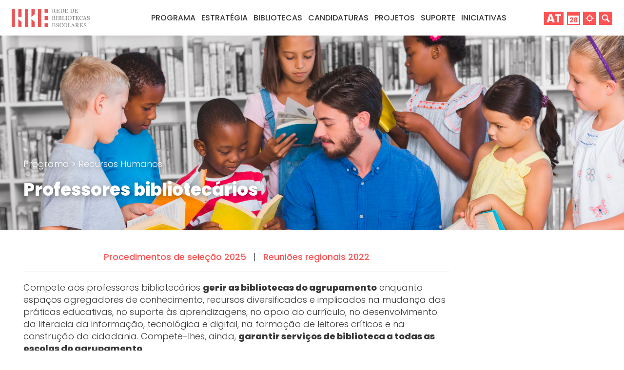

--- FILE ---
content_type: text/html; charset=utf-8
request_url: https://rbe.mec.pt/np4/Professores-bibliotecarios.html
body_size: 42884
content:
















<!doctype html>
<html class="no-js" lang="pt">
<head>
    <meta charset="utf-8">
<meta name="description" content="RBE: Rede de Bibliotecas Escolares">
<meta name="viewport" content="width=device-width, initial-scale=1">

<meta name="robots" content="index,follow"/>
<meta name="ICBM" content="38.718382, -9.158188"/>
<meta name="geo.position" content="38.718382, -9.158188"/>
<meta name="geo.placename" content="Lisboa, Portugal"/>
<meta name="DC.creator" content="Rede Bibliotecas Escolares"/>
<meta name="DC.publisher" content="Rede Bibliotecas Escolares"/>

<meta name="DC.format" content=" text, image"/>
<meta name="DC.language" content="pt"/>
<meta name="DC.coverage" content="Portugal. Lisboa"/>
<meta name="DC.rights" content="https://creativecommons.org/licenses/by-nc-nd/4.0/deed.pt"/>
<meta name="DC.audience" content="professores bibliotecários, docentes, alunos"/>

<meta name="DC.type" content="text"/>

<meta property="og:type" content="website"/>
<meta property="og:site_name" content="RBE: Rede de Bibliotecas Escolares"/>

<meta property="og:admins" content="0"/>
<meta property="og:type" content="website">

<link rel="SHORTCUT ICON" href="/img/favico.png"/>
<link rel="ICON" href="/img/favico.png"/>

<link rel="stylesheet" href="/css/normalize.css">
<link rel="stylesheet" href="/css/main.css">

    <meta property="og:image" content="/np4/file/60/pb.png">
    <title>Professores bibliotecários
    </title>
    <meta property="og:title" content="Professores bibliotecários">

    <style>
        body {
    min-width: 1280px;
    margin-top: 73px;
}


#menu {
    height: 73px;
    position: fixed;
    width: 100%;
    min-width: 1280px;
    top: 0;
    z-index: 10;
    background-color: white;
}

#menu #logo {
    position: fixed;
    left: 24px;
    top: 18px;
}

#menu #logo img {
    width: 160px;
}

#menu ul {
    position: absolute;
    left: calc(50% - 310px - 24px);
    top: 24px;
    list-style: none;
    font-size: 1em;
    line-height: 1;
    margin: 0;
    padding: 0;
}

#menu li {
    display: inline-block;
    font-weight: 500;
    padding: 4px 0;
    margin: 0 4px;
    border-top: 1px solid transparent;
    text-transform: uppercase;
    cursor: pointer;
}

#menu li:hover {
    border-top: 1px solid #FF5252;
}

#menu li a {
    text-decoration: none;
    color: inherit;
}

#menu #si, #menu #agenda, #menu #mapa, #menu #search, #menu #nav {
    position: absolute;
    top: 24px;
    cursor: pointer;
}

#menu #search {
    right: 24px;
}

#menu #si {
    right: 124px;
}

#menu #agenda {
    right: 90px;
}

#menu #mapa {
    right: 57px;
}

#menu #search img {
    width: 27px
}

#menu #mapa img {
    width: 27px
}

#menu #si img {
    height: 27px
}

#menu #agenda img {
    height: 27px
}

#menu #nav img {
    width: 40px;
}

#submenu {
    position: fixed;
    top: 72px;
    z-index: 2;
    width: 100%;
    height: 72px;
    background-color: rgba(255, 255, 255, .8);
}

#submenu #subin {
    position: relative;
    border-top: 4px solid #FF5252;
    margin: 0 24px;
    text-align: center;
}

#submenu ul {
    list-style: none;
    font-family: Poppins, sans-serif;
    font-size: 1em;
    line-height: 1;
    margin: 20px 0 0;
    padding: 0;
}

#submenu li {
    display: inline-block;
    font-weight: 400;
    padding: 4px 0;
    margin: 0 9px;
    border-top: 1px solid transparent;
}

#submenu li:first-child {
    margin-left: 0;
}

#submenu li a {
    text-decoration: none;
    color: inherit;
}

#submenu li:hover {
    border-top: 1px solid #FF5252;
}

#footer {
    height: 119px;
    position: relative;
    overflow: hidden;
    padding: 0 25px;
    background-color: #eeeeee;
}

/*.container.article {*/
/*    min-height: 500px;*/
/*}*/

/*STICKY*/
/*#footer {*/
/*    position: fixed !important;*/
/*    bottom: 0;*/
/*    width: 100%;*/
/*}*/
/*#contactos{*/
/*    background-color: #f5f5f5;*/
/*    position: fixed !important;*/
/*    bottom: 119px;*/
/*    width: 100%;*/
/*}*/
/*body{*/
/*    margin-bottom:calc(119px + 160px);*/
/*}*/

.container {
    width: 1232px;
    margin-left: calc(50% - 616px);
}

/*CATLIST */
.catList {
    position: relative;
    overflow: hidden;
    margin-top: 10px;
    padding: 0 24px 36px;
    background-color: white;
}

.catList .title {
    font-size: 1.5em;
    font-weight: 500;
    text-align: center;
    text-transform: uppercase;
    margin-top: 48px;
    margin-bottom: 33px;
}

.catList .title a {
    text-decoration: none;
    color: inherit;
}

.catList .container {
    width: 1256px;
    margin-left: calc(50% - 616px - 24px);
}

.catList .item {
    position: relative;
    width: 290px;
    height: 290px;
    text-align: center;
    float: left;
    margin-left: 24px;
    margin-bottom: 24px;
    cursor: pointer;
}

.catList .item .itemTitle {
    width: 258px;
    height: 290px;
    text-align: center;
    position: absolute;
    z-index: 2;
    /*padding-top: 112px;*/
    padding-left: 16px;
    padding-right: 16px;
    font-size: 1em;
    color: white;
    font-weight: 600;
    background-color: rgba(255, 82, 82, 0.8);
    display: none;
}

.catList .item:hover .itemTitle {
    display: table;
}

.catList .item .itemTitle > span {
    display: table-cell;
    vertical-align: middle;
    max-width: 258px;
    overflow-x: hidden;
}

.catList .item .itemTitle span.itemTitleSub {
    font-size: 80%;
    display: block;
    margin-top: 10px;
}

.catList .item img {
    position: absolute;
    width: 100%;
    height: 100%;
    object-fit: cover;
    display: block;
}


.catList .catText {
    font-size: 1.3125em;
    font-weight: 400;
    text-align: left;
    text-transform: uppercase;
    margin-left: 24px;
    /*margin-top: 48px;*/
    /*margin-bottom: 33px;*/
}


#catSearch input[type=text], #catSearch select, #catSearch .tagSelector {
    box-sizing: border-box;
    height: 30px;
    font-size: 1.125em;
    line-height: 1.25em;
    color: #FF5252;
    border: 1px solid #FF5252;
    padding: 0 6px;
    margin: 0;
    appearance: none;
    -moz-appearance: none;
    -webkit-appearance: none;
    border-radius: 0;
    text-align: left;
}

#catSearch input[type=text] {
    width: 30%;
    background: url("/img/searchTxtBg.svg") no-repeat right content-box;
    background-size: 16px 16px;
    background-color: white;
    background-clip: padding-box;
}

#catSearch select {
    width: 15%;
    background: url("/img/selectBg.svg") no-repeat right content-box;
    background-size: 16px 16px;
    background-color: white;
    background-clip: padding-box;
}

#catSearch select[name=from] {
    margin-left: 4%;
}

#catSearch select[name=to] {
    margin-left: 1%;
}

#catSearch .tagSelector {
    width: 30%;
    background: url("/img/selectBg.svg") no-repeat right content-box;
    background-size: 16px 16px;
    float: right;
    margin-right: 0;
}

#tagList {
    display: none;
    width: calc(30% - 12px - 2px);
    position: absolute;
    top: 43px;
    right: 0;
    z-index: 3;
    color: #FF5252;
    border: 1px solid #FF5252;
    background: white;
    padding: 6px;
}

#catSearch select[name=tags] {
    width: 30%;
    background: url("/img/selectBg.svg") no-repeat right content-box;
    background-size: 16px 16px;
    float: right;
    margin-right: 0;
}


/*ARTIGO*/

#artBanner {
    position: relative;
    width: 100%;
    overflow: hidden;
    background-color: #FF5252;
}

#catTitle {
    position: relative;
    width: 100%;
    overflow: hidden;
    background-color: #FF5252;
    color: white;
    font-weight: 300;
    font-size: 1.125em;
    line-height: 1.1;
    text-shadow: 3px 3px 12px rgba(0, 0, 0, 0.40);
}

#artBanner.withBanner,
#catTitle.withBanner {
    height: 400px;
}

#artBanner img,
#catTitle img {
    position: absolute;
    top: 0;
    left: 0;
    height: 400px;
    width: 100%;
    object-fit: cover;
}


#artBanner .newsCat,
#catTitle .newsCat {
    color: white;
    font-weight: 300;
    font-size: 1.125em;
    line-height: 1.1;
    text-shadow: 3px 3px 12px rgba(0, 0, 0, 0.40);
    margin: 40px 48px 40px 24px;
}

#artBanner.withBanner .newsCat,
#catTitle.withBanner .newsCat {
    position: absolute;
    bottom: 0;
    /*left: 0;*/
    max-width: 1232px;
}

#artBanner .newsCat a,
#catTitle a {
    text-decoration: none;
    color: white;
}


#artBanner h1,
#catTitle h1 {
    color: white;
    font-weight: 800;
}

#catTitle h2 {
    font-size: 1.125em;
    line-height: 1.4;
    margin: 0;
    padding: 10px 0 40px;
    font-weight: 300;
}

#artBanner .newsCat.color_title,
#catTitle .newsCat.color_title {
    text-shadow: 3px 3px 12px rgba(255, 255, 255, 1);
    color: #383838;
}

#artBanner .newsCat.color_title a,
#catTitle .newsCat.color_title a {
    color: #383838;
}

#artBanner .newsCat.color_title a:hover,
#catTitle .newsCat.color_title a:hover {
    color: white;
}

#artBanner .newsCat.color_title h1,
#catTitle .newsCat.color_title h1 {
    color: #383838;
}


#nBody {
    padding: 24px;
    font-size: 1.125em;
    font-weight: 300;
    max-width: 875px;
}


/*NEWS CONTENT FORMATTING*/
.article {
    position: relative;
}

.article a {
    color: #FF5252;
    font-weight: 500;
    text-decoration: none;
}

.article a:hover {
    color: #383838;
}

.article strong {
    font-weight: 800;
}

.article ul {
    margin: 0 0 0 20px;
    padding: 0;
    list-style-position: outside;
    /*color: #FF5252;*/
}

.article ul.redlist, .article ul .redlist {
    color: #FF5252;
}

.article ul.blacklist, .article ul .blacklist {
    color: #383838;
}

.article li {
    margin: 0;
    padding: 3px 0;
}

.article #right {
    position: absolute;
    top: 44px;
    right: 24px;
    width: 274px;
}


.red_columns {
    background-color: #FF5252;
    color: white;
    padding: 24px;
    font-size: 1em;
}

.red_columns .container {
    width: 1184px;
    margin-left: calc(50% - 592px);
}

.four_cols {
    column-count: 4;
    column-gap: 24px;
}

.red_columns a {
    color: rgba(255, 255, 255, .7);
    text-decoration: none;
}

.red_columns a:hover {
    color: #383838;
}

.red_columns hr {
    break-after: column;
    width: 0;
}


.gray_slice {
    background-color: #eee;
    padding: 24px;
    font-size: 1em;
}

.white_slice {
    background-color: white;
    padding: 24px;
    font-size: 1em;
}

address {
    font-style: normal;
    font-size: 80%;
}

.gray_text {
    color: #999999;
}

#nBody > *:first-child {
    margin-top: 1em;
}

h1 {
    font-size: 2em;
}

h2 {
    margin-top: 1.245em;
    font-size: 1.3125em;
    font-weight: 600;
}

h3 {
    font-size: 1.125em;
    font-weight: 600;
}

/*backtotop*/
#backtotop {
    position: fixed;
    bottom: 24px;
    right: 24px;
    z-index: 99;
    outline: none;
    background-color: rgba(255, 82, 82, 1); /* Set a background color */
    border: 1px solid white;
    color: white; /* Text color */
    cursor: pointer; /* Add a mouse pointer on hover */
    padding: 10px 15px; /* Some padding */
    /*border-radius: 10px; !* Rounded corners *!*/
    font-size: 0.75em;
    font-weight: 500;
}

#backtotop:hover {
    background-color: rgba(255, 82, 82, 1); /* Add a dark-grey background on hover */
}


/*lightbox*/
/* The Modal (background) */
.lightboxModal {
    display: none;
    position: fixed;
    z-index: 100;
    left: 0;
    top: 0;
    width: 100%;
    height: 100%;
    overflow: auto;
    background-color: black;
}

/* Modal Content */
.lightboxModal .modal-content {
    position: absolute;
    background-color: white;
    margin: auto;
    padding: 0;
    width: 100%;
    height: 100%;
    top: 0;
}

/* The Close Button */
.lightboxModal .close {
    color: white;
    position: absolute;
    font-size: 35px;
    font-weight: bold;
    background-color: rgba(255, 82, 82, 0.8);
    top: 0;
    right: 0;
    padding: 0 16px;
    transition: 0.6s ease;
}

.lightboxModal .close:hover, .close:focus {
    text-decoration: none;
    cursor: pointer;
    background-color: rgba(255, 82, 82, 1);
}

/* Hide the slides by default */
.lightboxModal .slide {
    display: none;
    width: 100%;
    height: 100%;
    background-size: contain;
    background-repeat: no-repeat;
    background-position: center;
    background-color: white;
}

/* Next & previous buttons */
.lightboxModal .prev,
.lightboxModal .next {
    cursor: pointer;
    position: absolute;
    top: 50%;
    width: auto;
    padding: 16px;
    margin-top: -50px;
    color: white;
    font-weight: bold;
    font-size: 20px;
    transition: 0.6s ease;
    /*border-radius: 0 3px 3px 0;*/
    user-select: none;
    -webkit-user-select: none;
    background-color: rgba(255, 82, 82, 0.8);

}

/* Position the "next button" to the right */
.lightboxModal .next {
    right: 0;
    /*border-radius: 3px 0 0 3px;*/
}

/* On hover, add a black background color with a little bit see-through */
.lightboxModal .prev:hover,
.lightboxModal .next:hover {
    background-color: rgba(255, 82, 82, 1);
}

/* Number text (1/3 etc) */
.lightboxModal .numbertext {
    color: #f2f2f2;
    font-size: 12px;
    padding: 8px 12px;
    position: absolute;
    top: 0;
}

#pdfFrame {
    position: absolute;
    width: 100%;
    top: 100px;
    height: calc(100% - 105px);
}

.refBib {
    display: none;
    margin: 24px 100px 24px 24px;
    font-size: 0.75em;
}

/*@media print {*/
/*    html {*/
/*        transform: scale(0.5);*/
/*    }*/
/*}*/

/*contactos*/
#contactos {
    height: 100px;
    position: relative;
    overflow: hidden;
    padding: 30px 25px;
    border-top: 3px solid #FF5252;
    margin: 0 24px;
}

.home #contactos {
    border: 0;
}


#contactos .item {
    width: 72px;
    text-align: center;
    font-size: 0.75em;
    float: left;
    margin: 0 32px;
    cursor: pointer;
}

#contactos .item img {
    width: 72px;
    display: block;
    margin-bottom: 10px;
}

#footerCC {
    position: absolute;
    top: 65px;
    left: 12px;
}

#footerCC img {
    width: 81px
}

#footerPT {
    position: absolute;
    top: 54px;
    right: 0;
}

#footerPT img {
    width: 160px
}

#nav {
    display: none;
}
/*SMALL LIST*/
.small .item {
    width: 189px;
    height: 106px;
}
.small .item .itemTitle {
    width: 157px;
    height: 106px;
}
.small .item .itemTitle > span {
    max-width: 157px;
}


@media screen and (max-width: 1280px) {
    body {
        min-width: 300px;
    }

    #menu {
        min-width: 300px;
    }

    #menu ul {
        font-size: 1.25vw;
        left: calc(50% - 24.21875vw - 1.875vw);
    }

    .container {
        width: 96.25vw !important;
        margin-left: calc(50% - 48.125vw) !important;
    }

    .catList .container {
        width: 98.125vw !important;
        margin-left: calc(50% - 48.125vw - 1.875vw) !important;
    }

    /*HOME*/
    #destaques {
        height: 34vw !important;
    }

    #destaques .destaque {
        height: 34vw !important;
    }

    #destaques .slider {
        top: 12vw !important;
    }

    #destaques .title {
        font-size: 5vw !important;
    }


    #equipa .item img {
        width: 14vw !important;
        border-radius: 8.75vw !important;
        margin-bottom: 0.78125vw !important;
        margin-left: 5vw !important;
    }

    #equipa .item {
        width: 24.0625vw !important;
        font-size: calc(0.4em + 1vw) !important;
        min-font-size: 1em !important;
    }

    #equipa .item img:hover {
        border-width: 1.40625vw !important;
        width: 11.25vw !important;
    }

    #equipa {
        padding: 4.68vw 24px !important;
    }


    #bibliotecas {
        padding: 4.68vw 24px !important;
    }

    #bibliotecas .item {
        width: 30.78125vw !important;
        height: 30.78125vw !important;
        margin-right: 1.95vw !important;
    }

    #bibliotecas .item img {
        width: 30.78125vw !important;
        height: 30.78125vw !important;
        margin-bottom: 0.78125vw;
    }

    #bibliotecas .item img:hover {
        width: 35.46875vw !important;
        height: 35.46875vw !important;
        margin-left: -2.34375vw;
        margin-top: -2.34375vw;
    }

    #bibliotecas .item:last-child {
        margin-right: 0 !important;
    }


    #suporte {
        padding: 4.68vw 24px !important;
    }

    #suporte .item {
        width: 24.0625vw !important;
        font-size: calc(0.4em + 1vw) !important;
    }

    #suporte .item img {
        width: 14.0625vw !important;
        margin-bottom: 0.78125vw !important;
        margin-left: 5vw !important;
        border-radius: 7.03125vw !important;
    }

    /*FOOTER*/
    #contactos {
        height: auto !important;
        padding: 2.34375vw 1.953125vw !important;
        margin: 0 1.875vw;
    }

    #contactos .item {
        width: 5.625vw !important;
        /*font-size: calc(9px + 0.1vw);*/
        margin: 0 2.5vw !important;
    }

    #contactos .item img {
        width: 5.625vw !important;
        /*margin-bottom: 2.5vw !important;*/
    }


    /*ARTICLE*/
    .article #right {
        border-top: 2px solid #FF5252;
        position: relative;
        top: 0;
        right: 0;
        width: auto;
    }

    .article img {
        max-width: 100%;
        height: auto;
    }

    .article iframe {
        max-width: 100%;
    }

    /*CATLIST*/
    .catList {
        margin-top: 10px;
        padding: 0 1.875vw 36px !important;
    }

    .catList .title {
        font-size: 1.5em;
        margin-top: 3.75vw !important;
        margin-bottom: 2.578125vw !important;
    }

    .catList .item {
        width: 22.65625vw !important;
        height: 22.65625vw !important;
        margin-left: 1.875vw !important;
        margin-bottom: 1.875vw !important;
    }

    .catList .item .itemTitle {
        width: 20.15625vw !important;
        height: 22.65625vw !important;
        padding-left: 1.25vw !important;
        padding-right: 1.25vw !important;
        font-size: 1.25vw !important;
    }

    .catList .item .itemTitle > span {
        max-width: 20.15625vw !important;
    }

    .catList .item .itemTitle span.itemTitleSub {
        margin-top: 0.78125vw !important;
    }

    .small .item {
        width: 14.48vw !important;
        height: 8.145vw !important;
    }

    .small .item .itemTitle {
        width: 11.98vw !important;
        height: 8.145vw !important;
    }

    .small .item .itemTitle > span {
        max-width: 11.98vw !important;
    }


    .catList .catText {
        font-size: 1.3125em;
        margin-left: 24px;
    }
}

@media screen and (max-width: 1024px) {
    body {
        font-size: calc(10px + 0.1953125vw);
    }

    #menu #logo img {
        width: 15.625vw;
        min-width: 114px;
    }

    #menu ul {
        display: none;
    }

    #menu #nav {
        right: 24px;
        display: block;
    }

    #menu #search {
        right: calc(24px + 32px + 20px);
        /*right: calc(24px + 40*100/1024vw + 20*100/1024vw);*/
        /*right: calc(24px + 3.90625vw + 1.953125vw);*/
    }

    #menu #mapa {
        right: 108px;
    }

    #menu #si {
        right: 176px;
    }

    #menu #agenda {
        right: 141px;
    }

    #menu #nav img,
    #menu #search img,
    #menu #mapa img,
    #menu #si img {
        height: 27px;
    }

    #menu.onMobile {
        background-color: rgba(255, 255, 255, 1);
        height: 100%;
    }

    #menu.onMobile ul {
        display: block;
        top: 80px;
        left: 24px;
        font-size: 1em;
        width: 150px;
    }

    #menu.onMobile ul li {
        display: block;
        margin: 8px 0;
        border: 0;
    }

    #menu.onMobile li:hover {
        color: #FF5252;
    }

    #submenu.onMobile {
        position: absolute;
        top: 90px;
        z-index: 15;
        margin: 0;
        left: 174px;
        max-width: calc(100% - 174px);
        background: none;

    }

    #submenu.onMobile ul {
        margin-top: 0;
        border: 0;
    }

    #submenu.onMobile ul li {
        display: block;
        text-align: left;
        margin-left: 0;
        border: 0;
    }

    #submenu.onMobile li:hover {
        color: #FF5252;
    }

    #submenu.onMobile #subin {
        margin: 0 24px 0 0;
        border: 0;
    }

    /*FOOTER*/
    #contactos {
        height: auto !important;
        padding: 24px 20px !important;
        margin: 0 19px;
    }

    #contactos .item {
        width: 57px !important;
        font-size: 10px;
        margin: 0 25px !important;
        margin-bottom: 10px !important;
    }

    #contactos .item img {
        width: 58px !important;
        margin-bottom: 10px !important;
    }

    #footerCC {
        top: 20px;
    }

    #footerPT {
        top: 20px;
    }

    #footerCC img {
        width: 7.91015625vw
    }

    #footerPT img {
        width: 19.53125vw
    }

    /*CATLIST*/
    .catList {
        margin-top: 10px;
        padding: 0 1.875vw 36px !important;
    }

    .catList .title {
        font-size: 1.5em;
        margin-top: 3.75vw !important;
        margin-bottom: 2.578125vw !important;
    }

    .catList .item {
        width: 30.8vw !important;
        height: 30.8vw !important;
        margin-left: 1.875vw !important;
        margin-bottom: 1.875vw !important;
    }

    .catList .item .itemTitle {
        width: 28.3vw !important;
        height: 30.8vw !important;
        padding-left: 1.25vw !important;
        padding-right: 1.25vw !important;
        font-size: 1em !important;
    }

    .catList .item .itemTitle > span {
        max-width: 20.15625vw !important;
    }

    .catList .item .itemTitle span.itemTitleSub {
        margin-top: 0.78125vw !important;
    }

    .catList .catText {
        font-size: 1.3125em;
        margin-left: 24px;
    }

    .small .item {
        width: 22.6vw !important;
        height: 12.7125vw !important;
    }

    .small .item .itemTitle {
        width: 20.1vw !important;
        height: 12.7125vw !important;
    }

    .small .item .itemTitle > span {
        max-width: 20.1vw !important;
    }
}



    </style>
</head>

<body>







<div id="menu">
    <div id="logo"><a href="/"><img src="/img/logo.svg" alt="RBE"></a></div>
    <ul>
        
        <li>
            
            <span data-catid="3">Programa </span>
            

        </li>
        
        <li>
            
            <span data-catid="46">Estratégia </span>
            

        </li>
        
        <li>
            
            <span data-catid="5">Bibliotecas </span>
            

        </li>
        
        <li>
            
            <a href="/np4/candidaturas/"
               data-catid="4">Candidaturas
            </a>
            

        </li>
        
        <li>
            
            <a href="/np4/projetos/"
               data-catid="12">Projetos
            </a>
            

        </li>
        
        <li>
            
            <span data-catid="7">Suporte </span>
            

        </li>
        
        <li>
            
            <span data-catid="8">Iniciativas </span>
            

        </li>
        
    </ul>
    <div id="si"><a href="/si/login.jsp" title="Área de Trabalho" target="_blank"><img src="/img/AT.svg"
                                                                                            alt="Sistema de Informação"></a>
    </div>
    <div id="agenda"><a href="/np4/agenda/" title="Agenda" ><img src="/img/agenda.svg"
                                                                                            alt="Agenda"></a>
    </div>
    <div id="mapa"><a href="/np4/mapa.html" title="Mapa do Sítio"><img src="/img/mapa.svg" alt="Mapa do Sítio"></a>
    </div>
    <div id="search"><a href="/np4/pesquisa.html" title="Pesquisa"><img src="/img/search.svg" alt="Pesquisa"></a></div>
    <div id="nav"><img src="/img/nav.svg" alt="menu" ></div>
</div>
<div id="submenu" style="display: none">
    <div id="subin">
        
        <div style="display: none" data-topcat="3">
            <ul>
                
                <li><a href="/np4/sobre.html">Sobre</a>
                </li>
                
                <li><a href="/np4/RecursosHumanos.html">Recursos Humanos</a>
                </li>
                
                <li><a href="/np4/parceiros">Parceiros</a>
                </li>
                
                <li><a href="/np4/redes-concelhias.html">Redes concelhias</a>
                </li>
                
                <li><a href="/np4/parc_int/">Parcerias Internacionais</a>
                </li>
                
            </ul>
        </div>
        
        <div style="display: none" data-topcat="46">
            <ul>
                
                <li><a href="/np4/qe.html">Quadro Estratégico</a>
                </li>
                
                <li><a href="/np4/Prioridades.html">Prioridades</a>
                </li>
                
                <li><a href="/np4/Avaliacao.html">Avaliação</a>
                </li>
                
                <li><a href="/np4/115.html">Aprender BE</a>
                </li>
                
                <li><a href="/np4/bases-de-dados.html">Bases de dados</a>
                </li>
                
                <li><a href="/np4/435.html">Sistema de informação</a>
                </li>
                
            </ul>
        </div>
        
        <div style="display: none" data-topcat="5">
            <ul>
                
                <li><a href="/np4/sitios.html">Sítios</a>
                </li>
                
                <li><a href="/np4/sitios-epe.html">Sítios EPE</a>
                </li>
                
                <li><a href="/np4/sitios-mm.html">Sítios MM</a>
                </li>
                
                <li><a href="/np4/ponto-biblioteca.html">Ponto biblioteca</a>
                </li>
                
                <li><a href="dados">Dados</a>
                </li>
                
                <li><a href="/np4/catalogos.html">Catálogos</a>
                </li>
                
                <li><a href="praticas">Práticas</a>
                </li>
                
            </ul>
        </div>
        
        <div style="display: none" data-topcat="7">
            <ul>
                
                <li><a href="divulgacao">Divulgação</a>
                </li>
                
                <li><a href="/np4/orientacoes.html">Orientações</a>
                </li>
                
                <li><a href="/np4/Formacao.html">Formação</a>
                </li>
                
                <li><a href="recursos">Recursos</a>
                </li>
                
                <li><a href="publicacoes">Publicações</a>
                </li>
                
                <li><a href="legislacao">Legislação</a>
                </li>
                
                <li><a href="/np4/805.html">Ligações</a>
                </li>
                
            </ul>
        </div>
        
        <div style="display: none" data-topcat="8">
            <ul>
                
                <li><a href="encontrosBE">Encontros</a>
                </li>
                
                <li><a href="/np4/rInternacional.html">Representação internacional</a>
                </li>
                
                <li><a href="estudos">Estudos</a>
                </li>
                
                <li><a href="oIniciativas">Outras iniciativas</a>
                </li>
                
                <li><a href="eventosexternos">Eventos externos</a>
                </li>
                
            </ul>
        </div>
        
    </div>
</div>
<button onclick="topFunction()" id="backtotop" title="Go to top" style="display: none">&uarr;</button>



<div id="artBanner" class="withBanner">
    
    <img src="/np4/file/60/pb.png" alt="">
    
    <div class="container">
        <div class="newsCat ">

            
            <a href="#">Programa
            </a> &gt;

            
            <a href="/np4/18/">Recursos Humanos
            </a>

            
            <h1>Professores bibliotecários
            </h1>
        </div>
    </div>
</div>
<div class="container article">
    <div id="nBody">
        
        <html>
 <head></head>
 <body>
  <p style="text-align: center;"><a title="Procedimentos de seleção 2023" href="/np4/pBibliotecarios-selecao.html">Procedimentos de seleção 2025</a>&nbsp; &nbsp;|&nbsp; &nbsp;<a title="Reuniões regionais 2022" href="/np4/professores-bibliotecarios-reunioes.html">Reuniões regionais 2022</a></p> 
  <hr> 
  <p>Compete aos professores bibliotecários <strong>gerir as bibliotecas do agrupamento</strong> enquanto espaços agregadores de conhecimento, recursos diversificados e implicados na mudança das práticas educativas, no suporte às aprendizagens, no apoio ao currículo, no desenvolvimento da literacia da informação, tecnológica e digital, na formação de leitores críticos e na construção da cidadania. Compete-lhes, ainda, <strong>garantir serviços de biblioteca a todas as escolas do agrupamento</strong>.</p> 
  <p>O desempenho deste cargo requer o domínio de <strong>competências pedagógicas</strong> inerentes à profissão docente e qualificação acrescida, adquirida através de formação superior e/ou formação contínua, em<strong> biblioteconomia e ciência da informação</strong>, nas áreas de gestão e organização de bibliotecas escolares, gestão da informação, leitura e literatura para a infância e juventude, literacia da informação e dos media, literacia tecnológica e digital e gestão de projetos.</p> 
  <p>Os professores bibliotecários são docentes do quadro do Ministério da Educação, <strong>designados </strong>para o exercício de funções pelos respetivos diretores, seguindo os requisitos estipulados na <a title="Portaria 192-A/2015" href="{$clientServletPath}/?newsId=60&amp;fileName=Portaria192_A_2015.pdf" target="_blank" rel="noopener">portaria 192-A/2015</a>. Caso numa escola não exista um docente que reúna esses requisitos, há lugar à abertura de um <a title="procedimento concursal externo" href="https://www.rbe.mec.pt/np4/pBibliotecarios-selecao.html">procedimento concursal externo</a>, sendo todo o processo regulado pela referida portaria.</p> 
  <p>Com o objetivo de clarificar as dimensões em que a função de professor bibliotecário se desdobra, a Rede de Bibliotecas Escolares publicou o documento <a title="Professor bibliotecário: um profissional em ação" href="/np4/pBibliotecarios-acoes.html" target="_blank" rel="noopener">Professor bibliotecário: um profissional em ação</a>.</p>   
  <ul>    
  </ul>      
  <p>&nbsp;</p> 
  <hr> 
  <h3>Legislação de suporte</h3> 
  <address style="padding-left: 30px;">[2020.06.04]</address> 
  <p style="padding-left: 30px;">• <a href="{$clientServletPath}/?newsId=60&amp;fileName=Portaria192_A_2015.pdf" target="_blank" rel="noopener">Portaria n.º 192-A/2015 de 29 de junho</a></p> 
  <hr> 
  <h3>Formação</h3> 
  <address style="padding-left: 30px;">[2023.05.22]</address> 
  <p style="padding-left: 30px;">• <a title="Lista de cursos referidos no Anexo II da portaria 192-A/2015 de 29 de junho" href="/np4/?newsId=3043&amp;fileName=8_Lista_de_Cursos_2024_06_14_.pdf" target="_blank" rel="noopener">Lista de cursos referidos no Anexo II da portaria 192-A/2015 de 29 de junho</a><br>• Ações de formação contínua realizadas [<a title="base dados" href="/np4/bdFormacao.html">base dados</a>]</p> 
  <p>&nbsp;</p>
 </body>
</html>

    </div>
    <div id="right">
        <h3>Sínteses estatísticas</h3>
<address><span class="gray_text">[20.12.2024]</span></address>
<li><a title="Recursos Humanos 2023" href="{$clientServletPath}/?newsId=60&amp;fileName=RH25.pdf" target="_blank" rel="noopener">Recursos Humanos 2025</a></li>
<li><a title="Perfil do professor bibliotecário: 2024-2025" href="{$clientServletPath}/?newsId=60&amp;fileName=PERFIL_DO_PROFESSO_BIBLIOTEC_RIO_2025.pdf" target="_blank" rel="noopener">Perfil do professor bibliotecário: 2024-2025</a></li>
<li><a title="Professor bibliotecário: 2010-2025" href="{$clientServletPath}/?newsId=60&amp;fileName=Professor_bibliotec_rio___15_anos.pdf" target="_blank" rel="noopener">Professor bibliotecário:&nbsp; &nbsp; 2010-2025</a></li>
<div>
 &nbsp;
</div>
<div>  
 <ul>  
 </ul> 
</div>
<h3>Validação de formação</h3>
<li><a title="Validação de formação" href="/np4/Formacao-validacao.html">Operacionalização</a></li>
<div>
 &nbsp;
</div>
<h3>Documento orientador</h3>
<div>
 <a title="Abrir documento" href="/np4/?newsId=1109&amp;fileName=PB.pdf" target="_blank" rel="noopener"><img src="{$clientServletPath}/?newsId=5&amp;fileName=PB.webp" alt="Professor bibliotecário" width="200" height="283"></a>
</div>
    </div>
</div>





<div id="contactos">
    <div class="container">
        <div class="item"><a title="Contactos" href="contactos.html"><img src="/img/foot/f1.svg" alt="_" border="0" /></a>
<div class="itemTitle">Contactos</div>
</div>
<div class="item"><a title="Acessibilidade" href="https://www.rbe.mec.pt/np4/Acessibilidade.html" target="_blank" rel="noopener"><img src="/img/foot/f9.svg" alt="_" border="0" /></a>
<div class="itemTitle">Acessibilidade</div>
</div>
<div class="item"><a href="listaDistribuicao.html"><img src="/img/foot/f2.svg" alt="_" border="0" /></a>
<div class="itemTitle" style="margin: 0 -26px;">Lista de distribui&ccedil;&atilde;o</div>
</div>
<div class="item"><a title="Blogue RBE" href="https://blogue.rbe.mec.pt/" target="_blank" rel="noopener"><img src="/img/foot/f3.svg" alt="_" border="0" /></a>
<div class="itemTitle">Blogue</div>
</div>
<div class="item"><a title="Facebook RBE" href="https://www.facebook.com/rbeportugal" target="_blank" rel="noopener"><img src="/img/foot/f5.svg" alt="_" border="0" /></a>
<div class="itemTitle">Facebook</div>
</div>
<div class="item"><a title="Instagram RBE" href="https://www.instagram.com/rbe_pt/" target="_blank" rel="noopener"><img src="/img/foot/f6.svg" alt="_" border="0" /></a>
<div class="itemTitle">Instagram</div>
</div>
<div class="item"><a title="Twitter RBE" href="https://twitter.com/rbe_pt" target="_blank" rel="noopener"><img src="/img/foot/f7.svg" alt="_" border="0" /></a>
<div class="itemTitle">Twitter</div>
</div>
<div class="item"><a title="Canal youtube RBE" href="https://www.youtube.com/user/blogrbe" target="_blank" rel="noopener"><img src="/img/foot/f8.svg" alt="_" border="0" /></a>
<div class="itemTitle">YouTube</div>
</div>
<div class="item"><a title="Flipboard RBE" href="https://flipboard.com/@rbe_pt" target="_blank" rel="noopener"><img src="/img/foot/f10.svg" alt="_" border="0" /></a>
<div class="itemTitle">Flipboard</div>
</div>
        <div style="clear: both;">&nbsp;</div>
    </div>
</div>

<div id="footer">
    <div class="container" style="width: 1232px;margin-left: calc(50% - 616px);position: relative">
        <div id="footerCC">
            <a href="https://creativecommons.org/licenses/by-nc-nd/4.0/deed.pt"><img src="/img/CC.svg" alt="_"></a>
        </div>
        <div id="footerPT">
            <a href="https://www.portugal.gov.pt/"><img src="/img/ME_logo2024.svg" style="width: 240px;height: auto" alt="_"></a>
        </div>
    </div>
</div>



<script src="/js/vendor/modernizr-3.11.2.min.js"></script>
<script src="/js/vendor/jquery-3.5.1.min.js"></script>
<script src="/js/plugins.js"></script>
<script src="/js/main.js"></script>

<script>
    window.ga = function () {
        ga.q.push(arguments)
    };
    ga.q = [];
    ga.l = +new Date;
    ga('create', 'UA-164509-13', 'auto');
    ga('set', 'anonymizeIp', true);
    ga('set', 'transport', 'beacon');
    ga('send', 'pageview')
</script>
<script src="https://www.google-analytics.com/analytics.js" async></script>
<script>
    // function addPdfViewer($a, e) {
    //     if ($a.attr("data-viewer")) return;
    //     $a.attr("data-viewer", true);
    //     if ($a.attr("href").toLowerCase().endsWith(".pdf")) {
    //         let uri = $a.attr("href");
    //         if (uri.startsWith("?")) uri = "/np4/" + uri;
    //         else if(!uri.toLowerCase().startsWith("http") && uri.lastIndexOf("np4/")>=0)
    //             uri = "/np4/"+uri.substr(uri.lastIndexOf("np4/")+4);
    //         openPDFViewer(uri, $(this));
    //         e.preventDefault();
    //         return false;
    //     } else if ($a.attr("target") === "_blank")
    //         window.open($a.attr("href"));
    //     else
    //         location = $a.attr("href");
    // }

    // HANDLE SUB MENU SHOW
    $(function () {
        const $nav = $("#nav");
        $nav.click(function(){
            $nav.toggleClass("onMobile");
            $("#menu").toggleClass("onMobile");
            $("#submenu").toggleClass("onMobile");
        })

        const menuLinks = $("#menu li a,#menu li span");
        const $submenu = $("#submenu");
        let hideTask = 0;
        menuLinks.on("mouseenter", function () {
            if (hideTask) {
                clearTimeout(hideTask);
                hideTask = 0;
            }

            let subitems = $("#submenu div[data-topcat=" + $(this).data("catid") + "]");
            $("#submenu div[data-topcat]").hide();
            if (subitems.length) {
                subitems.show();
                if ($submenu.is(':hidden'))
                    $submenu.slideDown(200);
            } else {
                $submenu.slideUp(200);
            }
        }).on("mouseleave", function () {
            if (hideTask) {
                clearTimeout(hideTask);
                hideTask = 0;
            }
            hideTask = setTimeout(function () {
                if (hideTask) {
                    hideTask = 0;
                    $submenu.slideUp(200);
                }
            }, 1000);
        })
        $submenu.on("mouseenter", function () {
            if (hideTask) {
                clearTimeout(hideTask);
                hideTask = 0;
            }
        })
        $submenu.on("mouseleave", function () {
            if (hideTask) {
                clearTimeout(hideTask);
                hideTask = 0;
            }
            hideTask = setTimeout(function () {
                if (hideTask) {
                    hideTask = 0;
                    $submenu.slideUp(200);
                }
            }, 1000);
        });


        //HANDLE projectos click
        $(".catList .item").on("click", function (e) {
            e.preventDefault();
            const $a = $("a", this);
            if ($a.attr("target") === "_blank")
                window.open($a.attr("href"));
            else
                location = $a.attr("href");
            // return addPdfViewer($("a", this), e);
        });
        //HANDLE any a to pdf click
        // $("a").each(function () {
        //     const $a = $(this);
        //     let isPdf = $a.attr("href").toLowerCase().endsWith(".pdf");
        //     if (isPdf)
        //         $a.on("click", function (e) {
        //             return addPdfViewer($a, e);
        //         });
        // })
        //HANDLE CONTACTOS ANIMATION
        $("#contactos .item img").each(function () {
            new Image().src = $(this).attr("src").replace("foot/", "foot/on/");
        });
        $("#contactos .item").on("mouseenter", function () {
            let src = $("img", this).attr("src");
            if (src.indexOf("foot/on/") === -1) $("img", this).attr("src", src.replace("foot/", "foot/on/"));
        }).on("mouseleave", function () {
            let src = $("img", this).attr("src");
            if (src.indexOf("foot/on/") !== -1) $("img", this).attr("src", src.replace("foot/on/", "foot/"));
        }).on("click", function (e) {
            openInnerLink(e, this);
        });
    });

    // BACK TO TOP
    $(function () {
        let mybutton = $("#backtotop");
        $(window).on("scroll", function () {
                if (document.body.scrollTop > 50 || document.documentElement.scrollTop > 50) mybutton.show(); else mybutton.hide();
            }
        );
    });

    function topFunction() {
        document.documentElement.scrollTop = 0;
    }

    // LIGHTBOX init
    $(function () {
        let $lightbox = $(".image_gallery");
        if ($lightbox.length > 0) {
            $(document.body).remove("lightboxModal");
            let lightboxModal = $(document.body).append("<div class='lightboxModal'>").find(".lightboxModal");
            let content = lightboxModal.append("<div class='modal-content'>").find(".modal-content");
            content.append('<span class="close cursor" onclick="closeModal()">&times;</span>');
            content.append('<a class="prev" onclick="plusSlides(-1)">&#10094;</a>');
            content.append('<a class="next" onclick="plusSlides(1)">&#10095;</a>');

            let images = $lightbox.find("img");
            for (let i = 0; i < images.length; i++) {
                const img = $(images[i]);
                img.closest(".item").off("click");
                img.closest(".item").on("click", function (e) {
                    openModal();
                    currentSlide(i + 1);
                    e.preventDefault();
                    return false;
                });
                let slide = $('<div class="slide">');//<div class="numbertext">' + (i + 1) + ' / ' + images.length + '</div></div>
                slide.css("backgroundImage", "url(" + (img.attr("src").indexOf("http") < 0 && img.attr("src").indexOf("/np4/") < 0 ? "/np4/" : "") + img.attr("src") + ")");
                content.append(slide);
            }
        }
    })

    function openModal() {
        $(".lightboxModal").show()
    }

    // Close the Modal
    function closeModal() {
        $(".lightboxModal").hide()
    }

    let slideIndex = 1;
    // showSlides(slideIndex);

    // Next/previous controls
    function plusSlides(n) {
        showSlides(slideIndex += n);
    }

    // Thumbnail image controls
    function currentSlide(n) {
        showSlides(slideIndex = n);
    }

    function showSlides(n) {
        const slides = $(".slide");
        slides.hide();
        if (n > slides.length) slideIndex = 1
        if (n < 1) slideIndex = slides.length
        $(slides[slideIndex - 1]).show();
    }

    // function openPDFViewer(uri, item) {
    //     $(document.body).remove("lightboxModal");
    //     let lightboxModal = $(document.body).append("<div class='lightboxModal'>").find(".lightboxModal");
    //     let content = lightboxModal.append("<div class='modal-content'>").find(".modal-content");
    //     content.append('<span class="close cursor" onclick="closeModal()">&times;</span>');
    //
    //     content.append($(".refBib", item));
    //     content.find(".refBib").show();
    //
    //     content.append('<iframe src="/js/vendor/pdfjs/web/viewer.html?file=' + encodeURIComponent(uri) + '" id="pdfFrame" ></iframe>');
    //     openModal();
    // }

</script>
<script>

</script>
</body>

</html>


--- FILE ---
content_type: image/svg+xml
request_url: https://rbe.mec.pt/img/mapa.svg
body_size: 303
content:
<svg id="Layer_1" data-name="Layer 1" xmlns="http://www.w3.org/2000/svg" viewBox="0 0 27 27">
    <rect width="27" height="27" style="fill:#FF5252"/>
    <path d="M21,12.5H19.41A6,6,0,0,0,14.5,7.59V6a.5.5,0,0,0-.5-.5H13a.5.5,0,0,0-.5.5V7.59A6,6,0,0,0,7.59,12.5H6a.5.5,0,0,0-.5.5v1a.5.5,0,0,0,.5.5H7.59a6,6,0,0,0,4.91,4.91V21a.5.5,0,0,0,.5.5h1a.5.5,0,0,0,.5-.5V19.41a6,6,0,0,0,4.91-4.91H21a.5.5,0,0,0,.5-.5V13A.5.5,0,0,0,21,12.5Zm-7.5,5a4,4,0,1,1,4-4A4,4,0,0,1,13.5,17.5Z"
          style="fill:#fff"/>
</svg>

--- FILE ---
content_type: image/svg+xml
request_url: https://rbe.mec.pt/img/foot/on/f8.svg
body_size: 1475
content:
<svg data-name="Layer 1" xmlns="http://www.w3.org/2000/svg" viewBox="0 0 72 72"><circle cx="36" cy="36" r="36" style="fill:#ff5252"/><path d="M35.67 20.46a2.76 2.76 0 0 0-.86 0 2.71 2.71 0 0 0-2.2 1.9s-.1.68-.1 1v4.88a3.51 3.51 0 0 0 .49 1.55 2.5 2.5 0 0 0 1.93 1.15 4.36 4.36 0 0 0 .72 0 2.49 2.49 0 0 0 1.84-1.14 3.37 3.37 0 0 0 .51-1.57v-4.88c0-.3-.09-1-.09-1a2.74 2.74 0 0 0-2.22-1.91m.46 2.89v4.88c0 1.17-.88 1.07-.88 1.07s-1 .1-1-1.07v-4.86c0-1.37 1-1.27 1-1.27 1 0 .88 1.27.88 1.27m-7.23-1L27.44 17h-2.15l2.63 8.2v5.57h2V25.2l2.5-8.2h-2.06zm14.16-1.85v7.91a1.69 1.69 0 0 1-1.08.89c-.69 0-.59-.48-.59-.48v-8.3h-1.87v8.88A1.37 1.37 0 0 0 41 31c1 0 2.05-1.26 2.05-1.26v1.17h1.86V20.52zm5.81 13.43c-2.26-.39-4.82-.3-13-.39-5.51 0-8.28.09-8.66.09-3.55.2-6-.29-6.9 3.55a43.23 43.23 0 0 0-.58 7C20 48.8 19.56 54.31 24 54.71c2.26.2 8.17.29 12.06.29 5.32 0 11.08-.1 13.05-.5A3.79 3.79 0 0 0 51 53c1.15-1.54 1.17-3.87 1.27-8.86-.19-4.24.1-9.75-3.35-10.24m-19.61 4.95H27v11.92h-2V38.85h-2.19v-2.06h6.5a15.73 15.73 0 0 1 0 2.06m5.8 12h-1.87v-1.17S32.26 51 31.18 51s-1.48-.69-1.48-2v-8.57h1.87v8.37s0 .39.49.39a1.68 1.68 0 0 0 1.18-.88v-7.88h1.87zM42.3 49s-.2 2-1.38 2a2.83 2.83 0 0 1-2.26-1.17v1.08h-1.87v-14h1.87v4.54s1-1.19 1.87-1.19a1.73 1.73 0 0 1 1.77 1.84zm7.09 0c-.29 1.77-2.47 2-2.47 2a2.85 2.85 0 0 1-3.05-3v-4.91a4 4 0 0 1 .2-1c.2-.59.4-1.77 2.76-1.77a2.59 2.59 0 0 1 2.66 2.76V46h-3.74v2a1.05 1.05 0 0 0 1.08 1.18c.79 0 .79-1.18.79-1.18v-.79h1.87a5.88 5.88 0 0 1-.1 1.78m-1.77-5.91s-.1-1.08-.89-1.08-1 .89-1 1.09v1.28h1.87zm-8-1.09a1.4 1.4 0 0 0-.88.4v6.4a1.21 1.21 0 0 0 .88.39c.79 0 .79-.88.79-.88v-5.21c0-.69-.3-1.09-.79-1.09" style="fill:#fff;fill-rule:evenodd"/></svg>

--- FILE ---
content_type: image/svg+xml
request_url: https://rbe.mec.pt/img/foot/on/f9.svg
body_size: 614
content:
<svg id="Layer_1" data-name="Layer 1" xmlns="http://www.w3.org/2000/svg" viewBox="0 0 72 72"><circle cx="36" cy="36" r="36" style="fill:#ff5252"/><path d="M38.74,16.15a3.1,3.1,0,0,1,3.1,3.1v7.92h1.61a3.1,3.1,0,0,1,3.1,3.1V41a3.1,3.1,0,0,1-3.1,3.1H36.81V54.24H41a.81.81,0,1,1,0,1.61H31a.81.81,0,1,1,0-1.61h4.22V44.13H28.55a3.1,3.1,0,0,1-3.1-3.1V30.27a3.1,3.1,0,0,1,3.1-3.1h1.61V19.25a3.1,3.1,0,0,1,3.1-3.1h5.48m-1.93,5.6h3.41v-2.5a1.49,1.49,0,0,0-1.48-1.49H36.81v4m-5,0h3.41v-4H33.26a1.49,1.49,0,0,0-1.48,1.49v2.5m1.48,16.44h5.48a1.49,1.49,0,0,0,1.48-1.49V23.37H31.78V36.7a1.49,1.49,0,0,0,1.48,1.49m0,1.61a3.1,3.1,0,0,1-3.1-3.1V28.78H28.55a1.49,1.49,0,0,0-1.49,1.49V41a1.49,1.49,0,0,0,1.49,1.49h14.9A1.49,1.49,0,0,0,44.94,41V30.27a1.49,1.49,0,0,0-1.49-1.49H41.84V36.7a3.1,3.1,0,0,1-3.1,3.1H33.26" style="fill:#fff"/></svg>

--- FILE ---
content_type: image/svg+xml
request_url: https://rbe.mec.pt/img/foot/f9.svg
body_size: 615
content:
<svg id="Layer_1" data-name="Layer 1" xmlns="http://www.w3.org/2000/svg" viewBox="0 0 72 72"><circle cx="36" cy="36" r="36" style="fill:#eee"/><path d="M38.74,16.15a3.1,3.1,0,0,1,3.1,3.1v7.92h1.61a3.1,3.1,0,0,1,3.1,3.1V41a3.1,3.1,0,0,1-3.1,3.1H36.81V54.24H41a.81.81,0,1,1,0,1.61H31a.81.81,0,1,1,0-1.61h4.22V44.13H28.55a3.1,3.1,0,0,1-3.1-3.1V30.27a3.1,3.1,0,0,1,3.1-3.1h1.61V19.25a3.1,3.1,0,0,1,3.1-3.1h5.48m-1.93,5.6h3.41v-2.5a1.49,1.49,0,0,0-1.48-1.49H36.81v4m-5,0h3.41v-4H33.26a1.49,1.49,0,0,0-1.48,1.49v2.5m1.48,16.44h5.48a1.49,1.49,0,0,0,1.48-1.49V23.37H31.78V36.7a1.49,1.49,0,0,0,1.48,1.49m0,1.61a3.1,3.1,0,0,1-3.1-3.1V28.78H28.55a1.49,1.49,0,0,0-1.49,1.49V41a1.49,1.49,0,0,0,1.49,1.49h14.9A1.49,1.49,0,0,0,44.94,41V30.27a1.49,1.49,0,0,0-1.49-1.49H41.84V36.7a3.1,3.1,0,0,1-3.1,3.1H33.26" style="fill:#383838"/></svg>

--- FILE ---
content_type: image/svg+xml
request_url: https://rbe.mec.pt/img/foot/f7.svg
body_size: 394
content:
<svg data-name="Layer 1" xmlns="http://www.w3.org/2000/svg" viewBox="0 0 72 72"><circle cx="36" cy="36" r="36" style="fill:#eee"/><path d="M54 27.46a13.84 13.84 0 0 1-4 1.09 7 7 0 0 0 3.07-3.86 14.15 14.15 0 0 1-4.43 1.7 7 7 0 0 0-12.07 4.77 7.52 7.52 0 0 0 .18 1.59 19.8 19.8 0 0 1-14.37-7.29 7 7 0 0 0 2.16 9.31 6.88 6.88 0 0 1-3.16-.87v.1A7 7 0 0 0 27 40.83a6.93 6.93 0 0 1-1.84.24 7.09 7.09 0 0 1-1.35-.07 7 7 0 0 0 6.52 4.84 14 14 0 0 1-8.67 3 13.09 13.09 0 0 1-1.66-.1 19.74 19.74 0 0 0 10.69 3.14c12.83 0 19.85-10.63 19.85-19.85v-.9A14.56 14.56 0 0 0 54 27.46z" style="fill:#383838"/></svg>

--- FILE ---
content_type: image/svg+xml
request_url: https://rbe.mec.pt/img/AT.svg
body_size: 31927
content:
<?xml version="1.0" encoding="utf-8"?>
<!-- Generator: Adobe Illustrator 24.3.0, SVG Export Plug-In . SVG Version: 6.00 Build 0)  -->
<!DOCTYPE svg PUBLIC "-//W3C//DTD SVG 1.1//EN" "http://www.w3.org/Graphics/SVG/1.1/DTD/svg11.dtd" [
	<!ENTITY ns_extend "http://ns.adobe.com/Extensibility/1.0/">
	<!ENTITY ns_ai "http://ns.adobe.com/AdobeIllustrator/10.0/">
	<!ENTITY ns_graphs "http://ns.adobe.com/Graphs/1.0/">
	<!ENTITY ns_vars "http://ns.adobe.com/Variables/1.0/">
	<!ENTITY ns_imrep "http://ns.adobe.com/ImageReplacement/1.0/">
	<!ENTITY ns_sfw "http://ns.adobe.com/SaveForWeb/1.0/">
	<!ENTITY ns_custom "http://ns.adobe.com/GenericCustomNamespace/1.0/">
	<!ENTITY ns_adobe_xpath "http://ns.adobe.com/XPath/1.0/">
]>
<svg version="1.1" id="Layer_1" xmlns:x="&ns_extend;" xmlns:i="&ns_ai;" xmlns:graph="&ns_graphs;"
	 xmlns="http://www.w3.org/2000/svg" xmlns:xlink="http://www.w3.org/1999/xlink" x="0px" y="0px" viewBox="0 0 40 27"
	 style="enable-background:new 0 0 40 27;" xml:space="preserve">
<style type="text/css">
	.st0{fill:#FF5252;}
	.st1{fill:#FFFFFF;}
</style>
<switch>
	<foreignObject requiredExtensions="&ns_ai;" x="0" y="0" width="1" height="1">
		<i:aipgfRef  xlink:href="#adobe_illustrator_pgf">
		</i:aipgfRef>
	</foreignObject>
	<g i:extraneous="self">
		<rect x="0" class="st0" width="40" height="27"/>
		<g>
			<path class="st1" d="M16.64,19.05h-6.29l-1.01,2.98h-4.3l6.1-16.85h4.75l6.1,16.85h-4.34L16.64,19.05z M15.58,15.89l-2.09-6.17
				l-2.06,6.17H15.58z"/>
			<path class="st1" d="M34.96,5.18v3.29h-4.46v13.56h-4.1V8.47h-4.46V5.18H34.96z"/>
		</g>
	</g>
</switch>
<i:aipgf  id="adobe_illustrator_pgf" i:pgfEncoding="zstd/base64" i:pgfVersion="24">
	<![CDATA[
	KLUv/QBYBbwCetaakTkQAQBqAAAAAAAAQAEVAQAAAL4y+L6/E2VKyezKmmhYB/lQKj2UTbWmVEnt
trQ3tVVGpw0GAIAAAALWCCAJJAkpSwrVdKv5r+zWb23zBbQh1wKAOAaH0gFqunZrVlwQEwCbBcih
a26VcEtA+N+2RYeuudVDuX3nL4C/bj1A65VbdADmOCa77yt0za3/vnFr/jXszu93xTOXLJ/lLMt9
lt+a9qQZzrIci2GYS39XyIoL4FrM+rD7vr4rlM1gPmQwSm4CYJbl+Qtw55UbgMW5Puy+/up9WDtz
w1mWzR4LZ1luzS+n21ie31arfVnh/PIa/u4ch6655RlzyyXLrvCt6Tl+we6HtXKsjt1X7AVwH8rT
KYU8FOf6dRurHOuXuDAUjjwYbgeYtcJZqwXXXr92YwCgQ3mAd2u4/TXshrPWp0N5wMtq4R/Ss2t2
31YoD5i/q43RIR235JjDQnnArJ6/ADhuhfKAOZQH1J8OZy04ruG4FdIy/eG6fV8h3cqzuNXfkJZd
8YxVo+O65pLjUB4Qv2b5dYU1/GphHw5peW5Z7xfw35CWx7l+/XeAuYVdVkjLs9zOapfF+v+dtOL1
07Xw9Ypd/7+sUDaDye7KxS/4wooxXA27Dg9uX5bsymgY3M4f1vb3jVvfNcefnr+AP79vG7LiAlF8
zd/z/gGuh/tWpv+s5bCkUKxuZdinVTDYFRBv/uvGSnILh2hWLVTDcYUlhfol5Tz8XVc7sy64hV0N
F/JQuN7rmCNyru+a49YHiZzjvyzu1+0b0y6Mq2uxrBXDMo7rNOdyZxg3QAv+cyvTcDvX3HlJ39rM
pbn5y63MnZd05rzpSR/XtZS7pB7noN23ldHtLJbp0JVdjDduuVp5McJYXOfm+I1bLXde0rYe8EXc
FzDLsehkGhBPWFKIA8CL/i337QB40d1l/dDcfjiGXV/Wil8BDXpuBQho0N4xi2u61lLRsMGD39mA
tm7X/8qzlm4IcNQ1ljvXdTu7XjfWctD1D/2X1bpzK6C3detq6z+rTwHwd8Ww4rti+J0NcBG874o5
mo1JdDjq1n9/iL50z9fLaMQqGabpGe1v8VLRuvqpeJULUtH+k6UoPS9dpskou8mdpnfpGBSL3g8C
pZ4+gBy3uM655jZm1XPqyeZ2M0D7yrS7tvOcimn751SOZ7XD/dqNlTia/rMs10Ico/7069UhGWZJ
vr6G7H7hX1/Tklz/v5M6VNPuCoNdAHyXZJK1C48618uxLBcxmFu/vsYs4f9n9oXB6W+1FXLAr3n9
+povDyDyAXBD7/tVunXflnNruF3Mdeh9a5VLKvO+LJ5rmvuw+9a1uHZbrdypxer7frXscBwAd44t
/oMYC4Yfa++kfn1NN0+zjNUut8RJLwZzv2VAPJHjWVWxpJDIfQzv0XDswv7MDfivPItbnOy+rS/A
rdv3lwqOmwzeR9Jswe3bsjgBirlk0DXszvL8BcTcFzDLL473OJ6IXCdNRmfIsehkuOC49UO/HkB5
368u+mhyoz/NM+zlyZjFdR1PSNLk/NlNenYrA74LvsBgN0a7cEuqYzAXpNpbDbuxpwz72U2uLLvn
PPSMhVm/vqZu69AAtfu6LJd2SXMcvxWVy51ZuSbHHu7D2hoMbjU1fBE5/mcth6s//WcPN3+O43q/
pB4Hg925Dn1X3HLhkch9qVnNdf3NgBej/6bsHBy7dRsAd/413YK4uibXtQ53XlKPe9sPEjnOR9Xe
Etw3wM/Q9afp9L+stp5jeQBFrFvu6nGOAeYWjt265TY4UbW3tm7X0wVTVKQnfU27momHQyYch7Ac
h4C8rTW1PDLTYiy5yT0nTZNhjouQc2Mfx9E0S9MkTW+GZekhE64sfcuzbQEwsTy/rv/belwwxcG9
/ipym0PcXCauc30DmTi+uTieGuA2HO8cALjOFXCcw3B8G8DE8S01cZzri7GX/OyMkuz8DDl3LsrT
LD25WJwkJ02SXJSd4cmzn4xFyLlycZInyViQ3TNOkhHyDcTxrTVxnW8djv9XnrkhcUtwf9ZyRO5L
1W+tff11wNsaHAyAGM6IG/3fAepQPaenQuGCKaoyxH1fbmMhzgXXYnkWq792ayFu/i7YfcXq1mOq
P9y+nhp2W83cwu37Bbga2gX/d8LFaJaribXqFgChOa5dF4UT4NatL9Pzb7kxuZ1h7vu2aj2n9ZzG
6tYDd2DPG8eiN45FXIyuzRNu/nXdtn5NDxD6b8ut59Yzo903Zs0GCMnx+wXAlNkcv/7qcR/35/at
fLLbhh73wWC31c4izuO+uvULWB3O9QPgznHd+iRvi1/wRa7FMwu7sNrrUZmcDQa7NezOHjjmqORa
/UOw+I1nD+zC/mTvja7hP5vFqgum7L2FNiHnG1XlO/zrun0rnuxm2ReM8/Qn92fv3AxNzjNc7syq
GJzvDdiFuXPnw1rP3hsDAN8lwV/u9JLkFgvPMfzYOZMsPccwF92TnCxLb5Zh2TnyXJzjopOc87EM
/YIrSbOXvuQLkveQLxSkWAR/uUPPf4BWM6txzLr2xvQH1R82t6LevpV6TlXl+13x5ryke+tc479t
K/Rhc6tRkf6S7m3BNejahUfzf2sgzkkyVM/ph2MO1wDAdwX8sY9cJzlflozzPEk+jj0sSa/gTnLk
/ewMzyjPsFyMitcVleHYuTI8f92+8uyLVOMl7d1zWja3MzmevxQcuy7sgwY8zoF7b583IRPOmxCW
K0sPAXlnHxcmN8eFuSi7H0POda4xYUF7b5xr0DDYresf+rB2dlExLuneuMaHtfRINV7SvZ2LkmvM
nzWrcVyvW5uofL+knavb2RxX/utWVOUl3RsA4vf9J66t4Q9rN1yDnuM3Vmn6t+LZU8N/VmvF694b
g+QYZMmdJkl6znl5LhZmyD3Xe7k4TW56hid5SH+Qa9l7M0nOLDnuOUbnGgPiCQx2XXAtnuy9jea4
6FzjB8Cl6VYA3Kp7bxsPAQZQAD42fOdKL47iyTV+3a5w7H4wAXTo0h7X+G/tivbePo/7Yth91UBc
PLu+x+Mac1wZQ9JzDTh26fmTVOYl3XvjIem5D+TNcd3ONV173wvHNea4bv+s7r1xPBwVnxW7UkXI
0+0VriCoDFAfKQMVWF6s5KLHpL3uIYshKLi3UpVRdKoMBTuPS5Xoat+A14lcqkQXIiAluhJoTXTd
kUF0KoWp6DQyFOxCBbFExyiAvK42NWP4oV2btHIiVp6G1Qq4DEZ9urcaIca6pZTq6aqWHJGAfpy0
c3g3FQ+GyShvNOsEGganiQ/VFy9D9cXHUH11MdPEqyeT4mSa+E6CHLyJBDl4deE1Xnxvs2pWseg4
q/bmNV68HoAcfOg1El7jxfemGPS+GbR8M2g3gzbcDNrNoC0HnYZiURoKxaIlE00zaDvIDtp+SNAO
r21TUG85FNoE7fAaE7TDSz6xJNNHMpFMFxSlq7TDiyNohxf3JgkPyujPIWAcE8VQ4UgRHeFIEV0d
ZfTnMSkmjSR2ZNriRoroX5kiuje4uCoyiUzsiYpM3xduCnBvCO9bWbjaVe3nMw8787DozMOiIZO3
snCVjicHwsrCD3sbu08jkpEzdDwh9ygydp9GJCN/kFFkzMjsie4+ioyGDDtmZES3R5Gx9jQiIKak
nYWxhumRmMSiIIZ2bhsRKTL2RmHskQ0zMwwGjcI4YmbsiYb16kVikoZiUfASqxRMEL1evYh6AOtL
wWVvhJpO+UvB18F0itIeXPxSwJ6o4htZNFqrXmWaeAuMPdG98VClyTgKowX2ZSheBLQMZKaJH1ko
aPEWGIImME08Da1R0CdIAa/xMtEOL866SL9gpGo/3xuhIIMc/ATUEjCnwMSzLvZEPRbEFbtTRkl4
y6HQdtbFmiAHPwG1symjkZ/OQKi+OLg3b5KgedamoGNmUkv5SuslNpCDP9RUl1OGghU6noCe5lly
3xvNYlG2HrRdHNWfS+h4Au5NxaKguKIo3ZBhRzmxlWT05xQCw8zDouDeKIbQ8wmKEwp+NJkeASkk
FMXQsWidOKHgx/CtWMUJBSl7e1k5cYpD7kgRPT4N+osj9kaQT6wk5AAdscEjMxC1zacRAdcOqPPU
EpTEeOGRgyesPybubaKmiD4BtZZ4k9gUFAU/LJ2i9L2tA+yJmtptWFm4Z8Se6MGDgisdT/ZWYkFc
ce8SwyegVhIyxAYPCn5A4MoykOijRJeIXJ6MTkDtW6ugoF9oPE2CEAoV3Jvn06BIx94aiQbho3KM
cMHCDnAopg/H/CfSFfsag0gUV7ifVQb0iZznvaFqCxqBsADNHA8w7KvaXPAGj5d1aGIm0mKOBIPB
dSrYAb23VbtxO5uwEF2VgelExt1jI2LlptNygHtTeCAHP5g9jY9JUwYpon8siCsSNo+XZgwHusc8
10wQkR9gcyMOvPKIcBgJKLi3MUSKXA6VKAhmxImqtsKJGj4oAqvoVBFYT4yIqKIealGye4dCwD6D
6s89Aq5hNFTEkLi3z0CnMjIgHgynPf7F0xL2c8TEAo5uxlOqKiKXP7Ur360OHFxcRSjUDyhBdiQC
kUgBEUsR7Er0CNUX31uE/ohAS+nwGgQICIVbysZX8F3aBxGP2ZvhszYpxYBAXQydQRNiwa1tQkmP
2aXjg4KbAK3IZnv7TDxJZpE9dUGBQbBXkMaKKu2tE1m7BK4kOIRhjRqD/uIFDhccnbTDix49LAaL
aWG1Bh3Hq8PS+AgMaloCBp8StDFzbysQwpuoxsXDMA1i8MKU0Z+LVN1cEBaMX7BV0NARFoY1RfTY
3mp7ZeEx0qx/To2YwDCylAtV+7lo9ePB3ixm+GlEJo2Cku4w8U/nmcOsdp4L3WNvGbVRGFccUk7E
SkWmRxYDiwOsVcUlDJEi79ARPe8t0T0u/TTx30CL6sBIDTHE9DxDDC4uUmG6gVagqs17S4RIkacN
xIprUBYPPXhEqxH4LOY3slQMVW2mNQwuTlGkJN3eBgqOiZm5FD46dWBoz7DiouJ7G82zM5MLOIqX
TnETVXGVp4K9XWSdVCr1IVBR0M2aiZR4px6wKhJhMcDIJMhDUhntUfOQMyTODrBWn1gIBh9I3icw
wPmWzOBThbhiYG98DP3MeHCEQJy5QNKgXfZ2phAbvhJUXDIGYdEKDGi4zIi/ZUDvDdEVDA1/CFRk
KAoKQnIiFpMWQ09xiiQI9d5ODO8fUs4OSKsEy9sTqW5g2SYsaDGspFIVvreOn4EKDFhlwOFnhZ9O
JPsnhy9W7q2f0AOd0MRMJAHDQ4MNev66xyH0EhmsSYvh3jgiBYEIc41KVeMDsUipObW3l2WISNY8
HDxooZGaY9Lg4oe63GNpwJpfiBQ5xrdQ84h2zPPeNqQGc9DEBJaDNm5nN+TKYG+fiajCUSfyfDnM
AmHxiPAKR4EKLK8Qrmrz3uS4cKANg4cs3Sdp6SWTnvfmFS1owVJHNS01r2bZ+CnXxQ==
	]]>
	<![CDATA[
	KDXvLbYAQeBucHFEww9IAZA1aS9EinyzfqnZRDvmmdawVqeaZ80N7Wlyb4aORcGaqRlDcqBFzbEF
CMKh4wlDZhK5u5LzTGtAkYMFTjruWmrpKLjUkGg+E5lkYmI5Iq0lYHW6/qvvbBChdIOIsX3haiDg
3harCaiVH5+MGiisFNELCpYTfdkSBeX1ZHClitDqjNdOqrG3Cq9FSYhUEVglm7pkES5saHRaC0u6
qW1Wk1oXmWf1qywcXXUiJFwafF8goOnYrTCfj0dM6GUihdUxHW0jlhwoxX+SFCOFYW+HHzZ0yu+N
JimPykhE0Ek7FPtS5xPv3Cx83Dc+D7KjelYWPsOUKKhogZE1EZFkGCHPWU0GYmBk3Y3SklrKisBK
o7De0iCLCbyEYMR2j0kaSWYjGSR+RBTDmJ6IlYdJolIShwkM3z7ykVguZWGkyb19PrUrYUaK6C24
GqCs7yWlhgyzbxKaPeKIRVaB9dx4Uo0HjBYloD8pUSCsaHVaSloMZWuJghHMysI9jwcp+QyjUmLh
/A4nMGaQCEJpIwlFVFr5vdUETOAIE1xgP62elTdVj1ixoD3O0RN/rS0ERLDI2PO1TmpRZHR8xsbn
QfoNKPKxjkVAcQOKXGSRIiBjVaLg3hLcd8Wtv5bm5aKGUpFrcL1fUnGrB3xR75fU4dIx7HIxzJ29
L3zKuTWccpeUW/RLGgJxA/4ru6864URRx7SKVtdnzSgsKTTgi1qxJm7BFJYUesE8LCnEkkK02/qz
hyWF4Pln4roWXg2uUpijMPL4gVlFScHSQ06JgiUJYzunRMEO7PMgTW/E9m4aXJyh2aw6EfJrsK5U
tlItJAYK8sxnECR6BR68ExmLTnlPRUUuXwZtT4GZEgXB+kzs7cuUKCjGDomuIhQqSkLwGmiMXg+G
58+kBAoKkJoXV0hKke+N5jVenAwN2n5glCL3einymbGycC/DomCYMLg4jQRiBm3/VBVRQ8CkVBeo
cFYikPIEO562tmI2kxIlItOi5EGWJ7gialFCok1KFNLHhsaBEZnnvdXIwecSgkaig2J49bKODBJN
sP2RaE5dKI2AeobPSKmeegrSSPJaUJPWnjRZi2LYrmH0PiwKlqkSBQnclElJU+QhEdH7tb6WmcCC
Ap4mfoTVIt8biEFRepimiB4SVhYuDtQPjTd8TOyJHgoOMKxheLTiqhBYoKC5KlHQUhlFRlYpUKKg
ufGUCgmLjAQmnuVbGUQttN1LFWaK6J0dtD0cyUT+7pWFlzCWyC+PWsqfXJ6MWkaBiUeEIAevIA3a
nlhRlJ4grCw8BLFEvrdZaHDxNqFhrUZRiYJzp3FIXFPrI0AMTPyp8TRZglNRKmcYMXXlMIxStQEZ
LfhIBJ1EvpkE8510KouY+voIvsMczckYdk6OriI6eDmJ/AsLny+EsCgymjwip110yncWnfIc5BF5
qPGIvKa4eESeKFNEB1XPWbcWjiCsLNyPWJHvrZ6dhREsU0TnHVbkooYV+TyCHDyBosISgBL2I6ws
/Guwe+MaCUEtFVZQTeTgE5JHg4DSEY2G57n43lIeiYq8i62rTmRSZESVSpnUYiJRQDEMQzVhKVEw
MegvhKVEQYSM/p6lPFhKkbCycBpVogrCysITKtPEF9YfE8sT5OAzA5+qgpoV2n65WLxKbSdWkKBU
yqS0Jp6lpqTeZ9gCO9QHVnTo634dgUFUdJ4xVXQOGQp2mEGr8DpTaZMw1SophMgrPhLagJroihMW
+lVC8kgIpcNN97ZWPLarlZIjeqYBxm+6zYvPnUHbxZQ7d4pLZUBXQBSlFxg0DAUF9S2HWLnYGE4S
cgmtDoVwVZtXeLu4Zlagod4GPEFSSyPw7c0RK/ANZjiljrOAJTOtMIqFyP7+gyYEy3Yak0KFxoLg
NBBBlbQD0SaHL9aCpJCKJq0IrDWNilYhTaoI1XzKRh6GcW8dZ3DEOlJKxxiDyPDZ+9z0iy0pgeFT
LD1PiNhToqDrF/gWiSppB29qHeKxmgpYHcNJXnbrJXgc8RwMtixmwLAhz568DrPgMW0DooMJpEiS
18mxdCwuV3Go/TzXIFLknqmqzSS412ZHjKJnkTLP88fbrPjeDqZxxesRpOIvEwEB7wxYKf6NEgLc
IylKvAYhIPG35iT+itEjTnIvIn6OmxCP/bfDYa+Zhqs4Fw1XnB+Wa9y4wtNPpsIbigIKFwsoFB7L
XBG4txPI8QBPGuoA0wJI2MUsBIcuRfRDZwBRu5tbjwgMlcyeYh61KHFBqAbBsHTQ4fu06y5IRJSy
dGyoLIbvLaVflX90CDzfkYixbm5mMGfxOyKPw9VmyxC0FqvFRgLi6MVQfSlC9cVFEuQQeo2XyfSZ
TLOKew2TYm8SAa9BQ9FQJRNr0KrUQX/xUuJbyV1VwxVFUdXDi8sn+cSeWJRkQuxNVBEyem+fjP4c
8QtC1eDi6mH8VO3/9hYyhUwhkyFcWbg687AzzyKz9T2KjF7j8GlECCCvRZERM6OdhXFvmBnGy3SM
IWwUxkyPYMJLQYxO+UvBF7tcLgX16kXohqT+LApaLBYYjdYWC8xbYCsCv/KdwK98zcW6vLdyvxo8
6yC00gbPumVIiljVA3mCUOq4AXJ1FCGI2lwYCSiY8EAOvuArIwqFkzIcE2QxBQgfdlFgVauVQ27C
wvPIVHjYVgapj3wHIt4XK2cD40D70mN+3QMWsi6HkQCBHeXKAHUiUx+IUdggeIX3hukjTwNqA7WY
nhOJQIMinHWAHryrgjJV9uZhwci6AFcxRBQCI2sI8wlrCSNO1C5bRRBLieEQTqp5OzLePx9wZA20
kcQSrjJJWok3ouNSfz6DcinpRMZEL23olHfQGhSlT06D/jqp6kiz+mJWzSqQhmL9qBj0l4KGKplK
JdCg7SoNxaJYEolkIKBQlMOLH16HF99OrKpuoRTRvYz+XUZ/LqM//1YW/h1U7c/ImT2KjF1Gznyf
RgT8ZDZjFBkzGVmsYTpmhhlpZ6GG6ZiZRzYK44iZfRivURj3hpkhapgeqSErC0eRmhe/FKhME2+B
jaJl00wT300eV+wmz6CL1DW0HgjVF+sqyDwQ9SrtiqL0FUXpcuJEIQBXFKVTCDrFiUIwAbUUBOoQ
FevANqwDfh1Y1wFvrlVm3ipFxcqOiUJAg2c1gm/mElA/i3l+kSIl6QiLgybsHjGG9w8knTqRBH4G
KnD46SGr2nz6yL0NzAo01GKCfoxAhyYc09VSYbohxHn1gsqApgwETiRh4T8w/wAV4ao2GwaPs+EH
5O70HFuADIVTM4YqaE10mLAFdpKCWKITFcQS3enEUE6MoiMYU0VHISAlOtUHVnR7g9F+oK436YDg
h34Q6TKcM3bpOHdYjkjoklbPvFaGkdKOXjw0CoWebGkgIEPj440qhuqL0yz29J1MpwTNCtUXDz/T
rDKVXoP0Gt5r1AggB5MJ4ctBf5UQg/4CB/3F5ZN8YlHSCUXp6ibUHRSlh7TDi2T6wJjExqSYtLeR
yaDWNCmiq3QlRXRVRv8RQgSHPiEWBUOmmmRl4SpXtZ+r2s9rqr11n0akJqGdhbGG6RHMDONpZ2Gs
YXok0yOYGWaQ6ZGafBZGGtMj5RejUz5Gp/x3MHh1ynuRSwHFi1xCFp3ylr3RaI2Ce6sjdRclULCL
vAVGo/XMYOEQDDn4wiljXZhIjYIsHU/iDetiaVPmWRe4t0qlrdRMg5bSsShYGeXESU6cKAQriiIn
ThTFaW8UAkriJKsoCpw48XUg3BsCMTh4ELMkRXRPcSLMDB7UA3W8hMHFt0xVmztIZ/AJHVeNo+ij
RB/MKovhUkl0j9GCgOr2RsDA6LnB2UF72huLJMo2yJLisNOJnGcZUZIgYiVn9DpAkk+qe8yzxRxP
M8vysmMJToRFZzEJW6VD2Xvv7cNaGQBxjOb+HNf0n2Hch7Xyr1vuC2hp2Db/121nkUIx/wFajWYr
mbjP485tpOmesThDcyQ5L03eRzIcSX76BecLcixDBlkuPONcnGN4jrPOebnoJmNBmucZ9nJbR4jt
tWk0DPMcS0ZnkKHpNw2j9KdJ9tAcSz76cixDPo6cUZ7cPMM+9tEvQj9uK9c3OuXG7bVpGCXDXITk
OJJ+7CMPz7Fk9O4X5XiGftw0XMkYz9IseWkuQk+W3FwsRrOHpmmeC5OH3m8arvQLTvZzMZphOY4L
czTHcOE3jekXZslY9HMMGX6bcaXvpjfN03czND3nOR85N/uCcTIW4TiaWw2x/ZTjW237KpYUemk0
3DbjPJ1y5AYAE8e3lOObam+OUT2nKs59XcU1uPUy0mxMcyqq9kZJOb7BGu7rnLexNBzneMlxriw9
Z/rOnYw+/wFajQumqHrfUAHE294Ue9vb3g4IxGdCfZ/p807e3rzD3vZ2OOxtb3sz9IrCsreCCyvy
T2VTVIroH4KziGRYJecadG9ipkTBsI8SGRCCpj4GOnJ5MprhkCKjyOVhKI7CCDYSrmioTa6YCNUX
T3WSgz/EJxQEaYcX/ywlCoK/4HMaWnukgtbKIcQJcooiX6KzNGpghzmIis4T4HwfNiRJPCrs8oSO
8PCYZ+KR0DwvmSTuqKwuu7CNuLfNY6DVLSVSNhEY+FSV1eNRGBcN1ud7K2e1yE3ShlKpfCa4qifS
qvIhUyUKkrCNYfQ9VaKgVzqhIE+VKMg7n2EMUyVaIHGHhOA7E5Qdev1CoCyQiXxvBdm6GgUI/MoL
cAGBlkqgRMHFzEEhSzEdT8CxVKJgXOqlEgW/FAsFeUkslSgoqp/VK0otRmT1pGgkOIl8b11UoiD3
uAQobqEWSmGmQIr9BU9dTiCaz6Ni+fxE7S6ZVfNqedK9IWDhOwE5JJHPK0QlCipIxayycJCwsnDC
g4CC4+jT+pQoaF4irS5+ShTsEEWr722ySaANRqH1KVEwBGGsT4mCIyhi6Z1TouBYUVi4pGDpIYeE
sX1vCQ7LG7EITomCCNqE7TBVFvemaIEasFXFDtwiVkoxVEuRzwOmiT9ASpHLl34Iy1pVomDo1eLp
XangDcEJIvIDQwZ2j9UtRkmJ4pERzorDNXCpnMXeTCA2pVJqLsJq+hWBtabuBcq69kJygIHfi7MB
xkfohaVzBAbpGPd4I6otjNUPDBEjDR+qhmTgpB+1KDGREVFFjSwsaUYgtYimgVqigJU4kaafzWrC
KiC9LNyiLI1wUxBsYJNukZWO6Uh9cc4HtcdLgbYRMQoXhtdu5fvO9EOf2NApX5hjmYQw8C/+BF8b
MRFSeSSDVJaOe5MUfFY/6wkMz7h6onN0Bv8/V2IXPHJsCU7kSu5NzjO6uaECiMm97W1vk4+i9Mne
9sZHJ5HvbW+hxZX4OonOErbATkBhKjqBE6PoYrQXf8HniUQCBEFwA25AcANqNKMIplGnPGKDQCAQ
CALaf1DroftMqO8zdQZqqO87fRvwtLcPPpGs0GrhnrcRsKwR2dtpb5tOy/P2tjdRdg==
	]]>
	<![CDATA[
	FsbDIPWB+U2n1Wte1mEowlHBIExZysw3mWtQJ9LWZpb0vI9kTGxAkZs6AzVUiF4foEiuusdGjJLY
s1DC2akqIjcM0GTXnZox7GosOWj7wGkyzxQx7kyD3xE5Z/Q6BmfsKdEWUZIg9tYbLhad8uBAhqC1
n8wkcg4jYLv3OyJnTGafP6gqIocZZWjgMsal4TSiZydI12G8gIHmYdXmvdrUFjQCyRKpvpR5tFyU
EAT0JeKUyX21Obm8yt72VqGUFu4D3FtlbygEKGKKcEVsAYLs7RvoXNU7UBrkPHeqCkHBSJSiEKBI
o1YiazBW0mJI+ylGTK3/oXvCFth1TJtEFw4UPD/DGpKM6Hd4iXZtUoqLwPOhyYUjHty01VGCGsPf
UMojCZ0GGKlATLO3vUn2tre9RWQo2HGFqegSE8Q3ulTma/V1HYWp6ByDD9hxwhbYpQpiie7gCYAd
xqVKdHurkC/YSTwBsOMcREXnQWvicyg+km/9OGkHsvFIBh7vpvMp4dNJR2X1Ak+0EXnt8umj4iU6
QqHubW9721uss1hROlGtquztAsmQJJ+0NwOvhGEL7DIyFOw0GpmW6B6EA2JvNbmC4aAUZ+UVXgqU
fiRJLGVNLEfcWECtnqERbjqfodDPpNKLnxAZGqlENbMCzcOIzDMIgtnbZ2Ihw70d6rVAGqEWTyMy
z3vbGw1DdHsL9VrJ+ppJOUHm56bwT5WS2CSDxJDnrYycVfH9haBqSCwKBNv3tueBYYThRxzuDSTD
OCQ9VasqpUcYrr60t8cLRaCKUtWqjg0UjdKQFAoLFNybqKqIfC6RRGlMwAUpNCEUvRDpVRWR08ZV
lMogLLui1kLGsbfXVMCKQ+0LMgzR7Q2kaaipeHexBQgSW4AgYGzgEqCEh7alaEAWGiPW1ULp3mTz
+R30gRGuKPggm6iqzKFjMi1K9sYHSkuKMpFeFoU1Ag6CBsFMSbRMyimxeMoktGJS6tyVljQTqUWJ
JjQpUTRsW1sfteLx4BA4q8nksbCkksXCkp4bT6rBgEVqEHXhe8uUeCnp1OJSIvfXRvwemyShlBJG
+haQNF09dOnofeXKy4xTraC1IgclSAPqiHSGGgoOTs0YfhqRvc1SCxm666S/a4V2Z5c1FVOaZG/d
9VgoH8+TTdxPaUhAmgZBVZlhWApCNULXbk5HeMOCIS91XoHCVRVDOSQIVcufqFVZrpWUxNOZwCvN
FWWK6PDm4MkQitJnWNVatRTWqo4Ngmx4rXv7RDqt1cObEgUJApB5PaQ6GkR/XmuBXEWp5gHrpHsj
WBKqymm2xBKa6UCSzIaKqybiHRNpZViJPCQDrxZKMYuBy+oVOETpCXQgSVYiDZbIKKuWIqFVUJT+
nSAiByGezw0kmUnkh1WX6BLz/HV7s5g2ic41pooOHVNFF6r4RGcYfMAOdBAV3YWAlOganMfHqfhE
NwlbYHcKcL5uUSv4Kh036nBTrwavPgUTGK6yMJC4N9poiPV68Fo9x3GhSQiuAcabFBkIuFjVqkaU
rah0dPWxTFeiTiE0MjACDNAA4xIAIBggGpFJ5rIBOccHFIACQDYmSEZOMDIkLpYHQ3FgGBKKYykM
w0AMgjAQg8wp6EwSAEjO/JVnnYp0mDobZzrekmT9w9O3Gii2chN7ZxfIbiGD4dJuCEFbmJ/cmJ/C
AYVMwC698DLt9Njpi5IXPyVs8oGHYyLK5h7c/UMSJNbW5nYXjHmJgz/h6QFkpy86txerwmu8wObG
jrQqQR4RG9TqdnEcdUsG9pg5ZXCCJ8l/3YDP8lLszGbcZbf5dJ+OkLC8Nm2+ECefSAFoFXVdyw/j
Re5cVte8QUsnh1q9IuI1wGCIHei9/Bt7Umdesng5BMkul5HUnoG+xGqoOhH/iDm92fT0L4295F6h
lW7Ua/0y4/Sj0tODSCKh1wqtrJe+QE/PzQttJKfXeDrvK615LLZVf6nenB66ibQW+j9Kl0ew0lp9
5n28Oyk0SWsT8y3ldGEPT1prPWn5pTUck48B1LoikdZGU2YBiD5OJWmtVf8dIXrZS9LaETstIvb+
pLV0gcAouksRnYsUfQ5pDWVB9AtV9KgBSonoLqLoM18auurACBG9hY8Giu5TgGkjushXfmJBZ8NL
Cg4UPeBIFZXPiejoSiSHDvL6cEy2zcT/yhPvh1ECl+zgTsja5Yzj4rdL2JQr+nKRygI2wzos+jlv
ZDO3zBnZ53FS9FIfiSZhkIie9zA7FD1j8n/s9vMs2ZTPpDmix1HR32zq5RgGk7+tJKkq+npbEXPk
H2AY0bu/OUkremqOPXnOyk50kmVyacfUfgD28u+YnyzEiaJrXMZjF8ZCbMpm4qljAg2w/87UkQ1E
AmgzpttjOrXJMR22296AU55xzObwBd+Ku1CBovubM1xuttcMTu1NIEHeGQmHbxb3GlxypotHoDfE
BO5lFaIjRSE7hW+vsFO4EH2jARspuoetjh3RJaDoGpBQB+PBN9EjWtHz5tAUU1AUPaKIfu9jNT8m
YN+xKPo5ET3CFN3K7F6P6BNE0aXb7NJFdBUoOpwu1cZNomNEv9sjefif1mBw4qqsX88PY1GWncM0
QM0lYyLLBtFJlh1biJFQ9HKwifo/Jj4GBQBaZpi2usfP74Cc2VUL3OwxQ0xH7ghZjGOh54z67Pxp
fBiQBqfzBJn82hqYIk0hwIeh4gCvueOi1bk1vBhwINdfWDBcknPfsfqGdCABEFJpX6ZdD/9g70Iq
VaVYTEBws4RNzs+EWTvAKjZuKVayEsG7CDsa6oGfGSZxkMZIg7oQ8FhOJCdB2lJS589T1u0mT6W4
kC4IKo7DWowqCiEf/z+gGkbjmWfycc88NcHfCWXqU28zETd8KzHKteITOUxBHVKB7POOwis6TWrD
ypYvWhdkd1R57W4+ef3augtKDLUwbUqhfsp/bSSmpYe/UlCfSOUg/sO+Pz8wdksDZuKGB3FvKdyz
I1oBH+ql1kMrkt9+5C+aQKogcCqro8BZWLi3P60DCBpBceoM2hzqBYEJafLMBvENfYPnPxvK+rxm
iBiKcBoXVQXbc9hkMDUgSJKzWtgnDvTL2hxB3uDEsL8a2/IrgaKp+Y2Fp01iELHURBnW2VvT5RjO
zEbHvdbUSZtk3fzWVMlkr9hbc8Nrsp0BXX8/M5urpZdN54NBdalavn0nnla+3ULU24x8Oxu4wY1Y
iIG6wLdViHobdHybowwFSesfKW7euQBda+fwlbsbHi2HA3+BXN4Nn57DswNsgm+4rmG/nItRNKnF
WO/fIH7vEa3TxFP2AsxH9DZxoWaJw9XEOW+ezc8SD30TbzntN3W7iZN4S3zJ4SbZxBuWLwta4lHV
arWwDa14/+lt1vSbAN268JZSiuSt6+2sUasgjJDlnddNI1E0crm4wQ5iklvBqkcqG3s9k1eNwlpr
Pu2VijpaqWWc+FUUvY2ovNd+j/GInpV9j16H75vuwIvvyqeQLUru+3FvKjRxDJR6lWs+2JXw2MCo
iRlhZPLyw0780zqTkujDQQkaDyc9EwWRuP2PkTFr1fT42guk8hXPfGCD+5MINGjgN003n3E+dnOx
0TQcr8YZb8nADDqyuyC1MTSOAoBcHTWT08kUfN1DrWAeJftIVAOZIr2pZiKW/yArfVbNm5uJNsmq
pUbNy9RmJ6UsGcWb0tVKGK3JBj3cdKaIKqNajXQmzIgoNhqxKbcLX8p3xEytbdh8BN606bQ1OxZr
CqPyOjMaWXYSUmRQocQ8ZbY6jCrlBEshrGzE6r6CwsNtMiVSVmVjq0ja4KWf9TsNISp4ZEIzEGyN
sQXQR2w+onagoM0oJ/2dKMPgOeFkW3v7AHYG0cjOCp6spK/l4X0IXntpo6vTPqFLBnjNIxK6Efrl
95bUwYLulcfpFQ8tZiBwpWX0SoSWL2t4psTx2lKgMgYEWiGEWGBZngTSXk3aMncK3l6Yz2oUOqAo
InTJ9nFh4l/FHquHjK/9SIbB3QuRkx8Jlpuupw3V6swhIbS9uArDw9MqH0ae6QVzCoMt60EKqCpO
nIZ7sC0w0wSnT1pfVZyEfwuHZ/GO8DsD+wD9nBHbVQ6OB2yADXKYMf+4R6egJwemnJRULGPY40Cc
ryOmhmSEeFY8MVSWNhbZgZcCFFUQIac8006NBzDopkuauT0s39B9hY0Lye4o6HBsvg9xSdJl0Qmd
B0nwKJdGy79mezgvQ7mxoEaUM85bq/GJ5KrXrMGOpUn9dULCwfF4uJBKLXIgwlHoT5g1Z+V/HOdS
SLWnf5HXmW62TMgZbFOufoue0FotuAhrkZJVnquq6wUjRGe2afx0XVfm1eezUrZafXP2eSGJeqK9
kDsongbVMaX9uoz6yi/pBLxLZKrnGMQYrnX6H6cWgf9xu1Q+aEWb4JvpV/IntArNrxeuR7p+D0L+
c+nGWU71DlC4h/XI5BLNe3/LqNEml68J8z5dvYgt4YkCnGLwie2nmGvOQHuli0zDy6V4OyocJMpm
2XD0h6SRY0kvZh3fuQugEuJN6udMru6icJaylP1mBFrWZFldwB5BcK+eNVEQYjNQHhLa15fQ82yr
0Y4h/0xiM50pEMHCiq1PA642ghVB7NFn6Jej1sFity+zIdiCPgr5BkOGAQB7N0qgFIfqOApZWLFY
Vg3IUc+vI4zgSeaoaLDY4HTOxVHfL3PIQlhepFWBPw8SsHBXfb9Q3lpX055Onk7PyJkJPuH75cnp
Gb0OyYQc+rj1ApH/jexEz3WxZMoLia+m1beYv6GqGag3HgUDw9L17D9SriFZxWi7Cv640lx5wkin
NYBXSuikDMLwhKhjTCGBpN9pOfapy3avmqZpczCy8V+Qw6820dwEpBeU2BcZdxAYZhcgote1D9xH
qpkkuJrAsRJvCJUaxfxPN5EoFfsdBNyPiJkuIkVPJTuwF9150Atu50yShW4KaPyvd993t2Mudg0a
Iq5yAJMUOFSIgg0wwqgebu76sgCLsO8nOlxYPUEN1Ikqiqh2AYQiocv4s5UG0cLZpfhJHra2v2Fo
uy1igpD2vnmGy+qa4tytJG+tdVcFG2dJnqYbsfYyimzF3E483VPdBEryhTiU6xPCg6FI6iE7pgYk
ot3vODM+zAaYkXb3tuGK5OCOdGgG5WFyUMri5DloB+YSoRifW7N9t8vXL1IETqTgl90TCE+UujG1
cbJQAD+SZ5GejASdCMiryxR404WDyDPSs3zVUcbFZryi7KNdd0zguFx1EM2FodVd0PclyeVL8d+K
4Q0enf5S2T/BgOASn1TxaD9S5V9aqo0dxebX8Jm1n/E5jZ3X/BbfcyfiIovbpavYsrdIay8ahLwc
3t7bvcVRS7cRoSsrL3ygn5FDGZ68GJxlRyIUz+79jX+HTTVRyBew3uDycu9xVYzpgQChaFrkkQWz
5a+lFv3EoVfptj6qBnQ03teAhQNwn+CRrY/JSb6aFe2CcnsOXOOMz71asXgcdADwvQ==
	]]>
	<![CDATA[
	tCzl935ok+DXtK4mbrX09Ar30O0DgUSRSQKztSs5y8IvhRKa1IMsI2VZN790l3FnGr1BFxo+lOrt
A0gdibuNn3wMpOEu7fVouN+BnElqlafrEByUT+t+JuDO7+heRS1+JvT0YvJm5m8mvcw7bmD7XQZF
YhDiR913z78U6ljgwVA6Sxq0UV/hAhsxnEgodZQgn8AjZXfuLeBr/t4f86Mn5ByJin8TLBj+6v89
37LrAfonFjnuF/JeK+MPopFHBrhV5QbrM5e8Vx2r79dQOlmgAOwe/yKOmORSDns5LfcxPjvVptBU
ZXpHYz6Ecdc0jsmksE2nigr6tPiPL8TzLXp+bY3/U4XYxfWpLyPXkfEhT79S1+jS3gOY2pdasHXj
vuyltxXC2AFZX0c1Y0Rg7aUjeYeMqrdhQLUmM5I2PusVAof7os0trkw9HgCxgBDLfgFE7twfXUz6
zQH4DNFBX9CwKZfNtYr23xTHi3P82rsU64UgyGjFYmVxFXGdu0Xc1thjHeCAc+Gkn3HzIe0UDC85
Fp0VQa2/qztdy8yUe2367YAkBusnxWCFSu/aRpUMIAHVs2jn/G9liQikXSxuMsNaeM8u3qDNY8u7
85sfK65cOHB+OBhpU74nJku3zeG5q84SZnTgXVXkjNIaZ7IVKzWDpx2KApEomGSs3XOsxayAMXdx
p4Uq92uhpksUT2Q63eA04in3zw8UJY3EEEFswIjwNVzmaQMdpVA8UYIdh6tC54Ff90CS4qk8PKjQ
VUl4ExY09yL3Bq2++Y0aNBxo8ZjISTSBtaB4Qn4FJzPD82h9bq34R5sBL0WFUEwZglDmhEJzWiru
3wUfIpt23boPTcwPaWOd9jUFhlPHg+778zX7eOQQSSpyls2JonJaUtrEzbxbQ1WyXYjmnIYAKSC8
VFRsZOG5UnQNXYtXTI/rWIjb1NTZ7sa+I7lD6Ng0YAL8tYhfpa9yHSVXvrQxGgb15t8LdUcKWPbB
1FIbFlEC0OZoAaceKszFX7UmrwAoPweTAd1YGuyKznO+SpUGRJ8vGWAmDzJxcDNt/ZmBafQWF8HV
MrnncbxeJj9mtAYZUVIeNqnJLXwwZdMZoUYBgbB1gPLsFbszOIt6TxTRSHFkQpoNi5UOFkhk/BhL
xnwEHD4Kx6DJJhG3n25jSD63XC5TDWWC5mKsn0UO/T/ibSuOb8xfrHPm8ZMa5pr04Pweyh0kgyfm
KBtADCaKJab6ENFGzTXzdvvstl9zjNpkAG08YbN5xOcRdfx4Wgi/gsgUxRP9njw5y8AKA8q/7tQz
G+vRNp6ctq6kA2BZ/zUiZHulueSFchTNP36aQ9BAytD6xlOJcHno8HiSmjkOVYNFZHlEpNuljyfv
miAff/6o8bTEdxEBj0olWMIAuPGEXwnh4a/+j5KsJ7Z90X7SgREi2D6DVnP5G788N21SKdy5X1V+
KBjs2B2W+7xDUHq9ND9UQSK5sRURppuiArLrHZynvRyRnAajZIssFVzj5HnjffkIqvA1tVydidPe
QyalOoCfbCt+T6qiA8ZAo2RnijMSdK2oPu0/3o3tvF9civ1sUp2ZTApiDRt8mDO26WXL/Qgz10KN
XUuLu4rN5OaUjcAePJUFMbsqgppeWTBh5mUMmYNBf3F/eJ1yLjtQ1S5EM+tyuVmVXbTqQUqPIpnd
MXiZSNWJttwlnMz8pxu3/6t2Q5Ku6sUmlymOifZIlzV4nYqIumgb0n/yStTg9gZkEsrwUV6ml2ue
RyJEO2cQJeOQt5374A07IuD0j0UmGau3ib8CqJ4Ie2lA2xEck8O3xiXJj3tthT2IczlkwEjNM8HD
c/nHk9xJvPpcU1oeMRvM4vGOlp7KVHeMLHiX3c5MnuhTZgUyDlN955MwVcXqZHR339xfVKj44ORM
H4bNVWCaUCWcN6Cw5Im48tPtuHpa9XlBWlcaNf+DV1r0iUaTaEm5LRUke1D3T2DhuoLECVbO1LYp
nyjOyk7ttQCFpNDaWybHUeUuJdVIK9JRzzw7rq7aURWIFEnqIzO0rRM9ABd+YrOLNJToj3BiFdj3
t3bE2zecCHDQ9zCEYXaWTHIJKzY2KMvLA/O3qhKNnlfCan5bDushBU+ev47T/jTZeq83tPD8Knmr
PzoIPFMjg1pOu6EjHgTuQ2XKWRl3eWQzNC9PYnEJxA6uEJeM9yFh3lmU+TdGSaAL19yNXa5g6AHV
xowK0uOXpHsFew+ozZMTK3wggFTDdycnDARlsnNvZSknAVve+sR2P6s9Ml4oSaob3jD/8rape6cu
cD1W9WNEIZl28qi9AY40VFd1WCa3/8EblSSoOSqDjajJ4d8dSYwSy9y0G//OajPTu6gqeki0qOIV
/m0SCLhERd5MEf5dBrRAuv6ljo2Vr140N0X6KdIY/o0GAiRyr3f+3xH/evyqSiG/oH/xUyAuy+gK
/r1FCipKlm3o84Y3N3lWJjXxtvO936R/k5MJN/5d5md5PP2rA3v8GWMKgFb49zhIhFWpSxkuw7/q
KazJreOkf3mtDDiLoVL9y6v74SsoQqn/nJYI2bEZCPYUNRJhIwf7J/jX+pnSv/fTjH+5DKVdTeRU
8O+LPPf0kWC/C1D/Hp8yyRz/zhPRNz9U38tINfj3ETLD9W/Nynir7YWiZekgYxBm8a8aqD0ty/n5
idrEezCx5yXYwVYy25L8bgGr1BlmaQyoJrY1Vzgp/bblZ7YlCJpxvgOgMdzT/1a8fwt7DtXf1ZlX
aqQxpzfzU7TifnBlrGbq2ASQ4FpNTGS3MOMdxy1FPq4Qz3//+HWCAqhLtIUTZGiP+Uu1xBNOaoEM
5Q6tiZtKEJOKCv8LcfNeMSQ1oSAQsfkHGztTXbKniWTKlqYyewHGXb972R8jetnR8Ko/UvEKJ7BI
wCrp8ERCkYoZUd562ScikL3K4RNbWfwLnzBDrAizhQi0rG141DQI4Ac6JK7R9saU4AmFnVXlwK/p
0nafCoTJV7hsf0yvCt6ErDebtzNYroHbjIqT7xQinQTLTvCp21x3Q0f+WODTz1j8LgY+2QnNlatT
1QGBvmdyYe/kU5FWEATgFtwAbYraH/JTPLYb8YDPvXqMACLUf0ZWaLuQN7oLVMtE8PV8+bYVvuNb
s8KjLCw86+xgHFIojXF6KrxeXqURJf5PquKkQSFY9Or1QKpQdT4ZEatXMm8DpxC1uUHOpkPaMk7k
AvArXIiroBC/0PNNk7JG/A1/8EUgIu7SY5IcEjSp90JK2cohGivotJwKEUOKTwuRgXrhhIxGTDNz
Qb1aEhOBg8n6xuqnNeNLS7lRUbtXP95nOltJlnqxWD3UK51h3ruxmROolxB5bp2qvQrgvNSrlOzg
uvd5TEmvAAkzNTXGpUYbGhxsIJ6dnelVsQq82qvea3gfsyIae6s9x2nwmM/brnpkZPOItDBohB6/
2XNgXQ0W5FLHGDcH6BMttRJbXJZfUxsb0chKEFLKgCXTyTu96G9D1kv2R1D/aIaZGEuujqPY0Qxy
QyWxhlL1hB0xm5Xaa4bVNfPGW0v1sr7YUflgjQEBLkO8yf23rMp7b/mC10gtKk5rPSCHjOJ4RBoz
4Vg/TeJb45kQaor9xLlE5JjGrasMQrEu/uM98Tou3ZgGKsZdI4ZS6Zx7Wo5hc76PiF8oppO/13fA
4BG01XKMRHblYCSOnbAVJivuKeOuGWHoqO2np9SRkiBmV/tf8H2wPVzg3DL5Pjyskan3Giy5UVG+
K948kQBq8Ga5dMOcagsEZh7ZUbtjFU/VN9O/uw3v1d8xIDc9Y89EcCGtKFhFkLGEhLPkkmESFnji
hFhNz/D8wiw5KBxtcB6tVy/kg6ej6t00KEotQOyTtfHVWxgfv3GK/zVK0Ax09Q7jd4Brql77GNHB
J83dqnfNTQkMah4TJqteTyi4Dfc/cY6rt3YGViU0z3CmoLWQVWrZxIet/l/RzaXp1evTR5XtM0+r
3nSL4fDswha7A1y90/MPkXX0E1niKweEwjsSUNu4YdWL/o3d+Fox7R6JQgu5fTT7ShDCM8NcibhI
bHFn/tCfO+DcK6qlbnpmxKyOqSdxkKaCJa0pPgKzioYDra2IaoVRCWzLMUnUPh5JR+l4R/7wX8jM
E4r2kMrXdXc/PHvwtnxj59jtGGM+QBnarG5kojFikDWxh/jTbDHhIt9/BDLOTRCSIcNz+cCGXLoU
8TFm7h1jPdCvoTmWfpPuzJa2ZEg/CC7BuZi312r1xy/wzJg0eKuxoW/VUHNqaOildzMmCxDC8Qzq
DpO7VffP9oF+4Qsat7Te8h/3QD8KuVw8GsUv0tZlyEuIyjGu05fv+VHxukNPUCpMr8YcPs3sQNV2
8DrVG+WX9iK7tbg2VOLFJf4PzkFFWKYGui1fBdfxqTJhQlWGQy4Zjd0VCXbId0JihIpltCf+Rhms
UXeQlZrl4/whaZchCk9rf9LAS4xj0BkpgeckYx7dA4u9Zi7q1DQCZFuTseZ3d3SsVMThl3IYhHaS
6UE1zH93yzJo9S9JJXTd8vVdeI5rqx6s2Gs+AcFIKvuEfmy+BtHu3M8hKrAro6/yWyf7FHHDnuPd
pAcuhefdjTiikvs+TvTv7qrcAvgn3m3UnRhKRaO2KbJFJd7FP40VfCRffd9drNhu9hBJX729eDH7
7pb63S+UZ2FgbxZg4t3Fd8uc/dEKVGC8u3zZqI2NYDXL2hjjXUa4HjLz5t3dTqRGpwknHOtPtXdI
Yrt8UauOuzLLgt6grN/jCdgbGTWL4/ENqdz1RZHxwB+/h+ovmNwAKWmyxsENPb+tssBhqePVoJPL
vdAE21sT+DgDKBjeZ4xc6tJgf0ln36BQzk0bm1HyLOUEuLZpZnXfMdcNaSi8n0Caqc1yIWuSjOC9
dvLdlIiWL6h/nnVDvuS/LN9yGuPj8sO5JMTBFepSZ+b69zYozO2VBEsyuKAz1DZkbo7zoNZwWPI6
EywFmmZ4aOBWWFpyxz8Rj4HcSb2o4I4qoFpfbHyYgOOoFmIQPEbnsnhoudlh+QvzGD5bKT/pYdGQ
6qR5r1u3qduu6yFcyk8MzgjdQh1ZG2yZzpTWsQQyvgiXuy7K60zX84QSsyZvz2Jrissd/Sv5DdZw
tLxbuwKLFHQQPeBab3sYEuB+Y+kv5RLeHr1TqP3jlIUr72JEGcyud1uVHCCX0jJjSOnkl6K6z3If
Dyz3kEh+wrV1G9U6+j57riN/iPC7Rm91fnScgjiCXQxQb8+RYIPejXWYA0FpFRPtw0otGHUAGh1W
tY8e5551VOksjWD3QH8pd3SsZNw7+ngscZIaOXaXQTTbXEBpdK4KH8VMNXGsrqCdjWFk+QLEBQen
AWM0n/1rhAQa13bI8HiD4wtrfD3IX9wG5wMb8cpjYM1WOJnIHoG9oEOq/L9m1KYYd1c42XoOKBp/
nZTKlyzQVzmwv/ULX9Zgy8FMn97Ju1QIfl54vgkZK7qVxipIgygmobetsTnornrH0w==
	]]>
	<![CDATA[
	6hqqgHjjVBx0UyVzvS3KZXIU3d8Ur1JLLm8emZ2iy5Tq5qqoyGCO7r6YIM3Kikd9j+5sFNJQctGV
27JHl6W4cybR99G19/uolVhIKLJ1FEqbFBbdfD26DTRlosOXzNE9yZeZP1cIpffWjFCmakzszpGA
ku/sEw7oGBpwu71ujtfyBBHOWPFLBvCL4FWcnphcaibppwezUJJ0p40/KGKQ0JJeMSpL6Ps4KWvM
UnxUkRMliNWP4m/862AO3EFekcqY8J7A0yJsX26zWeet5fJOLM/DNyiSH+eUhUDskUVxxHDejE3o
5hFmMApIaznv/VC8rIZI8kS7KEiJNeaNc36W805wi/2xbvJk5tSS9ckyOyHaQhcrb3VdpjhVAKkr
GEGmsEPRY2dEcn5bKTiExalwrtpfVeOlGhqDlGAdvlTFZ3OLCOFHB0bWmxX7aYwOqeYKVNINkMof
65FPi+XF6E7nkkLyes3ES7zby1v8spw4hKIizPMbKYhoxHMrd7GPlIeY/XeJQ1a11EfLsW3gpUZm
Anh+2eGmOkGg06kI0OS5I0mdnR5+E7yjitDtYkAaoyasqZwWWRqB3mrVUcRcAKdIXKNzxHO5TulX
CrYgWunsRBGSuOuHy7wJ6CQE0juvMaWQj1xTtMfeD2HhEfkeI8NwXBqnsfciH+hIq84FqOCFmS7f
s8g00WVMt2009i7lYA7EqEYTYLrW8JvapWhKF6oQDTLQxC3hwnThZuM+rmSlO63Ek2S6feerSh8h
pJWb6fpq83HEs1tbBJlu1n0JWqbLq8O0CSJ38mkFHGSYaTfre0120e96bpSCfhUt/PG+Ml7cChSJ
pBMzl1xy8nZl/HcR9HEOVgYjoXG/g94eUUPDv1SEPggUZKO0kuzpmI/L2lwZ/u683y9M96NGSs/E
10hl9M5XGVjG4H1cXVZMiLrBQp8sMFv06oGdGpzFJnZ3UayMj/umbGMe2nbSK5lvQNNkq0tMcOLx
35H4wQbNr67gtO8lb7fh6BB4Dhr/i5Vwtb41O9x10R1/Gm3Bu+WuUEOXclAWyEtwNLbuHp0yr7yh
AbIkBAUpuumKDplzTe86XI/x9boXdqTJnf1fSFhZ4EIcOYSUJFgWYLfaELz+nwTJDGrEAKqnASLL
NXT0SwIHqyjPpRjL7hgb47tieIGsBQtT5AZXn/6Fh2uudzjmK3Uah/CPTxCfWbmY0lGZDZL5z5JT
tZAH8G+qXXs8ReOKrWr9y2swCR1Z2XNXVIRFWVIj32ok3kIBVgvikJzpBGYjgPyftIwLHFcIomcP
yGCeTz83HBhfJP6G8mUJoefiA2kPFwRh3B6VAfZU/FiqVI7PlLqF4zTkv8slC8sIdjPe4aj7maC/
NMF5Ew3/0HbZre+SiKuT6YS6FIjbpfsy/Dam/QvlKdoBasBt4lwTPA0rpT4FYGPRw8KzPQYKotz6
PiTTdEI2Fk2M9jnKjcsextlHIPmMe39XVg51FTk3vKy8CIreiXNJC3xm2u4pUjx07hLpdwxcynfB
rlKGGU1N7OTbfsWkQohDJZ9r5cMUK0POePTNYNd3ouoey32RolffubuJkSQ8Au9m+sMDJ7R2jOnC
i7ShZhjVYKPlhZHHCJZy+NwCQJNmnx0sz050S5yUahyMCfpI9X4cuXM6EvLvM3s6QviGMZvJajtb
tGrRDQxxsPYvBcE9tmBPt1xQ41PKHw1JfMxHSGTlBSLxTPxDGYZ0F+t7DpYgr/Hr9YHnDFZkxA3t
FmsQeVpJGSDgXYn1h5Ay7cOPckFk2nFxyLv0bAw9jtr0YcrGdO+ELdgkBkHFuM9/P+4DTHM/sqV5
eVz1sk1U7UjwRNa6kWz3jJSLnDAZpFBf8Hum+ERcxLvgf7qNTDoYDIh/1zJQe3zlmuEmIwPwR9Iq
tTcbG9UFwjckCeyq8fUyM8KhbSkVsHu4MzSb+Uu5hrPC8i6xeiAwcDLVYNfOWWQsm2uL+MUsa90G
JXTjW96c9Z+Q7205xcr549yvr25hdbacUjLuZUF21nvhKX4Szum2GFP/dSuuglLeD0YHQQc3znUF
ozdzLa5aKcEouuwGtAvAgvopKjx1K3RQLQ4Yf1mQK+wuvDfjyi9Fxh1ANSgcgAur2UbsoHCLURLC
LAlpYuBGxjNDp4Izu6fEPuuPHD9x6zKnOH9Y4+MA2EpOZG2mBJ7xFeHXxMxykV7zytNUBPkCBjdt
YcDtCSDBT9OubuJbodQFWK/k1v68L5Q607OvGdZ3YVAP49N0uE5EVLhrmNO3gbILEi7I/RbDL/zt
2/V2FAc/wvqN8t20XpJIt5MHhBYV54BKcWdEp5mVHgAVg/nFMsNMy835p7bTVn0jlsDDx5kRi11G
8Q8L3+m7xP9z6B/OefangjGo0xe7g2A1kaw5QiGwj4+4w+KghylCcFI6ETe6RrmgVNslYuP17Rc+
ch4IGJ8pZ8meTHZOObey2dSPyxTbBvzSXMegirrY3wYxIvaxt3yTMNsUG2fpVjcPqysTdFdRwXso
w9KsdEdgE5tE8ZkU1D3q2/3f4AnFIyC8SXYGI5my9h0timpFdaRoe7k2aOmyMxiLILD+ud7cFaaG
wcNYpXM1yB/HkXdNZS/TqdAcA2Cc2DwMVVfLhcf/A5JiCIGT4HksXtoIDKYEDbOwLJ9c1GqeoOt0
9HrZgLDBBv/h6vWfcYXNDmItCY8sWM0O9xNv1s+3anJyyRav+dQW60uTlfWppjIBEXA4l4SiGvRf
GHoXVTR+ave9SuwvAn7+zJicpIE5eqQMXe6chjRuUhkjkb6lArzuL0IJhq5G/1gT2A6hDi19x/Dr
JE5L8hETBgR2aSe2FJLp2ReXcVuFJ2NMUTIA3NW3sFo6e7psrlWbjh8JOJG5QjhziWhdM7fmyizx
7r550nlF5klz6KcV+BgHW0rTAPDhwlJ1KK8qCHhLp08vHnfb0j4bLVW5anYBCOjqOh6562gpB3j/
b8WuetW8Y8raeyr0vMS3Buc9OAQAzga/fvL9zr6GqQBQpF02WyACG1eu+3JdNZlJYn1S+I7L1X9t
GK+InDMGg1+X12aVhnm0Vt3rpp2WzmYywyFRmBIuiUavMLXTBg2yEwhCqoVnKIpnIxuR19CY/1Nf
dVvuB6B248NK6GqdiUrlAUTmv0z2I4NsCURsGyM7ObCUA96aJlOjFzXT7InOVKfg/l5i/sSlkXIP
QKoLR00sMPpNGMWF45zIq6r57nptPAQWwheYRy0JnBzHKtYQ87nv6NRndOCJpP/LwrhgMc+WFi21
mh9595iPdqmL+j6P8K+QQK2F+YEUU54HIQ4P0/7tKNcgWwWh0FZvwQ3xJLx1ZQ1L12PnHe+qSQDW
y8TVL8mjIFcC/jQvrS1YTaKGlkoX20uOJj1kUwpuYMOCbMeYiQ1fkDwSLkMhBFysTWpxyGzDKbYL
GRZvWBnBoDDrvpAIgHaqX8YYhQutx8UeLjZ9ycSM9sMJ6MDhbbkcjLnI+CyCmGcsNOCS58EVPM1l
twqhLcjLyZT3hJuE0LL8SsEYJY/gsFzXevaZS6POL82JjZ99gUOyUZcpkBmqlRbmXoQ6eOxMgv2q
DqM5phnUJyF7jchJ1G9emzEUwm5cNWadzQ0y2xmtKVozmkgJ+YWFMsJyisrXUJkXoUObq2uNM+zQ
/cbn24X/hPG7w+ets27x9febtB29qMNjFYCcC8Dga6Arq2W+dX5Hx4Q1pt3+ltqBloHeUcCmBm44
fmQoU/Y998S18DAZl7uVPqYj9WesrATqS7JG9Tfibg9gkMjdk37iRwmaaj3wwbe8VBOhzNRiHLND
hMFO0AkRtGPSYmx0Iqy5MLzIW8RVtGj2H26ta9SVnddwyuRKfcks9b0lG1Z3i2HtBe1nrrtxzYhu
L++GWuHMzc+O9+XjSgd6dQhrZIdoTrHmAHfmdVXP/dvEP6/EBq92YlMqYPSE57ChMkhZjvseSxEG
repOMLJKE8x4h+Cn0+CREOjVxxJZTJj9YqR+A3yZ0/MnFEcH6owYlrGh05PfkZzKhFrgQmgjwp6N
DH5x7S3cD7tgaPiAxCYS7eVBLBN9DDx77PL9hdPtwfp9EOTdCu+8dRjfs2VdeAkvtbzWEKvpTHED
BQHCAZhzl7JPc6V4SkpLaxgbJnejb1TKOT63s8bpZeye4ewLGZqb4CD61/hT+XXkCDACagL0Y8a+
XevDq/qw7ILkB5IMIHHNkohYqm1sgkHM62siAaf2OBpEXsvpduILwQIWgtA0/IqJJDhd1RRZgd0r
O5ZENM6LiRqVAdD9OL3DZD+MIyLNY9yfzBD98dmTg/eimdVXY1Z8evMmWRyvH0pp/XFINvJjU98d
LHFTurkzKrkiabzXFlRZFyI9VAXZH+zhRWZYgPpu5kqCATwV4b2pZaDktBUHdFWXzVW8OqvwWKOB
7FasGb4QLgfYlcGiWcH1ucoR4EsROT4hqgZ68SVZEYFI5QK47a0yRPkKzyS4UnJ+nmjLOq4FNNEb
6da1Yf6jtNIvmcYn/RW/Lste20SpNwptTcRyYnZx5SVzU2IhNFC5W6svr9aYitjNacLih449X2jD
uPwzXMC+rN3cktmd2/ZgCPCjG0SeYKHXTuDFNK2BjpOoRTUclA56D7md5KlmJ90RQ37NWWUk/LrA
A/zjeMDMhpgbB5wxO8hjhPKdts3s82BSmXQYsrRhSyYfcKCWJXJY6lY2AfgQFm1A0d2PrGqzMG7T
6R9pVPBPLMOk+GddqNgXwGclgBFIbzGM67VI3To0Q5H7Jc5T5IiWK3UMhHVWhws+UDkAHT/Gbb9W
AMnue9nfSTgWvcY9XhZQzAWWYHQCiY6yXouf715u/c7X1NvKLJeFqXtPwF036V6/yHizNk5ru7y3
qzptPRo7+lVKh978Fr1OrBlw+jBfjqsV3/XeVKATEmWQwcMGu1YyR2mGiz7GX0BpS7aUVmvGOF6V
+nvENb2LYXGCoucGkSJpEcT3QTouK7ScOq6PSs52rGSZZZHRQdCPpj1RVNTwu3YqvOf1BuyPh+rC
BXbqL4PBX8mi6mU2xPWpZwwZ28XKWq9x0YKKab00sOhp3J4carj9fbVxfdOCnHucGYac/dL1vdNN
vh179bklXddREF3Mh7Onb35hclb7FUUHtn5lq8BgRdh/qFQo8/crpW76dWmZRkaDObBpiDzoC2vd
6inA3A4eklhZrtVdSKWUsxOqg7ot6cUxSzVHTQJ9+OQE5nwB+HjXJLRBFPAaf9rQlvTraf5jhRyZ
xXda/aALmIm6ke25dqS3Z56tP02i1fjKM020Rztr6TSWDAJV34UrRgyKQxFOND6UqbdyJfOyi8IG
qWhgpr+dxHJMVmDOKzwRixVr12aOfKwf7GOgIYhCEc13TCwvs9ocyGerZuX7JZdi6x2GCPjjIJh/
YRV5pD2CFTwA6bTKJ/xgvLcux5yiD88E3bPopENHjKKWgycDK6iwdRP3ULSNl0Ibcg==
	]]>
	<![CDATA[
	Eb2CvvHJecVLFCQv+EyZJ3OICdbVbbwXKo1h3kfwR1uwDwdqpkx07OZpDNT+WiHSSZnArxzas6w6
+HM5sJfN7iEMVbd3Xx2UrysHM4Zz/Qv9oQ7CBKNk4eBNUjV5jxpjkr4CPRMCJHENQA4tipgANTK7
Be6HsNlC7l3t/oGyp7tBjuE1m4oUiFKw3ORrA17jCRKIaTORmeqMj4s72JZdraD9QvLlJHCYNCG1
ZhBLphUAnBcV5iI0p5sswSydUTUUZSRuRW24s3GgrjYcNRQunTCZsBVJtKqVVKl3CEC1J5xmCj4I
+9YKvEpkkhfjqyECFA5BbCeHn7mm4Yxxs2+HmSPyHzRbLs6x5K/VWC90fGCzKDXZZyuLXnkKCdrG
7u3nP4iLzyhILZv/hAytnbyxdoQxAqHh8zFVKEC+rQoXdAdAKw+wCPBJpAxKjkzAqzQL+GFLLAd1
2ahnL//IG1xi1AUCfUeMJ/JXoSTIpArlUJdiEUwmf4Y1cI0mD6QxwoIJqfnS4DVoAD0PSI8j8RBj
IEulmHk4XEAjFJ6x58YvbdSPgDvNk8NtMj6D72LNArpWCa0wNaBkVeZcmLZuICjSFSMo5kKzwiX/
6GUAmOl3M1Wmnozgj8tk2ruS85ipj5EW44yUfPTc5ELtat3zo5FFwRBEk6BR4xEHLhZsKcLbbCCI
PphcbbYNQJYJ7LrtOGuEVsqU297XAgdJ4+iJRY+7jccjOwRKdTRbDcJDnMp7JjBVcxVVtvdB2Gnd
d4ZLBLoX6HYpcyFUqTLDJCid6bFjHaN4WergOKn9G/kZN2x1Y4gBuuXviar9DjRqc67J13SV6Tvh
xYr4Wq9ETgeKSpXoKCM6Ltrx2eZm5olY/ffNrtnlI4Lo216BgI5q8XzU6ACjOrYRyomB3JZNjHEr
za5tk1hJxsRzT3rLxDVZq3kuoC/0TlHYj8oGM1HDh7H/mQGuFgtyJTskipssB0zkxZtmYBeyXQ06
0VPfJaK8hoLdyGoiMRkF1E7aiZokPHMJQ/J3OQzj/5faAJhJZAdx9PTM0zagSvIhcPTchWrrhCXO
G+nE2LgDXMms/2ub0xgQjxgrEVcnkFsgRvhXf0X5AZgJtYQ/j4WmhoIiMjD/jwdal+DIBEoRB+gp
JXEIHmP9NIYwhM6B7ebwvlK3n1w0GPrwANzrJGGw8ocS2CIPvNCPOyTOV8DwxDA0lNwaOZhIV4MB
14ziBzbvbnbQyHKoQRZfzX1ejellDd6KawWMm/rctvWdQhUWWf1fSPQjZ1T8KYF69YfphRRA7M/D
AzzBuYJ1jttB2WaxER1GgbzEMSXAUvSOkNMHcGJ3EVD7DYHwZqDR17kDOAyF2k3skmdZG4chCe6r
sSIOY8VO7cA47y08B8YgzTTBW2vUqBTbPweGDNUqnzYG90GmGJUs8FAWpzCcKkPzaAWK42yY6lGa
ZZm0coVqlKZot+RM5xhwh4qJmJGbIckLP+16pAFtQ3eXGGcS5RxxykYjOKFtLUpwo24koaNkZPUT
BRv8BUkMiKW4oPWULi/7+DjvEakH2GZbJ8y5RASt35IHp4VzxMhPUzA8YOKR1BlSjknOu9UUEb5z
B8OjFfu2QobgvaXNLHmzUZRhMwnNBjgfkSt9okEFbO/1fkWa/xyoxaHxckKNZtDWs196Dt2YSbLs
jgRH2oI2rZRCK3WkuZakUlNg9yxyvb3agWM9mBePVu6M2Oe+RNxKLdtTaFAvoyNHWgnvoZy70vXK
M2meEQGv5Blc4ijF/jAPEseh8W3YcvNQX6B7RBMaEMhOs+rdQEzdS2/h6uiO4TSXQPBXPPHytH4T
SQkNe8XOIcLrWM9wsd/sfg9liZvEel7+5h2M4CfE3d9nDOuB2mTSDDNPCKfSzInS5Xck34F6DK4P
yrIY0TyAt31Ai9MldYmd4d7ZPw6dMeYJtKh79Sgm2TDSmqlMvot6AFHhJw6bbCuoaHRvYg6lsGqc
VS7NvNC9VXpCSP9ph6Kt7rS/Dyi8lBYpdxoV3Euw26WfU8pZ2ZssUjAxrU2GO4o4BDh7qdZbFczA
zyC/y+0BQKiDQH6755GVar90NSY5N+vXXWlZNIOF8MJXoCyDn41YjUeP1hbiI4HQOxHcIj7OCH+W
4CD3LqSGM34gRw/dLgJXyno1SVHf06TQkUiIVncRqxInBHiItakDwWlneAfpqZrvwhXT3xFIfe96
CWlcq3h7RSjk3NFCv5v2Gqne+GXqENODA4XTGwrn9CCmdF+pjIhgeq/HFEvhsptNnvxRpTGpLB2c
5tHZqNoVU7pifA396EeGULrQB0Eng9dQqcUxTW+FsgdLtdORNK29JLEU++68rLAu6f9Nr7l1W6dj
LFjZ7f9TYc63788b6YYVkX/CltKZvypY7ZZ84PAocfmZiiAWi3ER5w4OJM8VGccd/At/H/Q3kXP/
57FAM5ORCjmxseS9zmBTb9z4+xEkf2glF3NDWiItV+G7aZBN9boKBXnaZX4fWVmv02hJTg8besnn
vLQYGfAE8Nlf77+a++enKf+jqBczVmO2ddyDUsTujwZ8/YALboC5PmZi0J9GlegF
	]]>
</i:aipgf>
</svg>


--- FILE ---
content_type: image/svg+xml
request_url: https://rbe.mec.pt/img/foot/on/f10.svg
body_size: 63
content:
<svg id="Layer_1" data-name="Layer 1" xmlns="http://www.w3.org/2000/svg" viewBox="0 0 72 72"><circle cx="36" cy="36" r="36" style="fill:#ff5252"/><polygon points="52 30.67 41.33 30.67 41.33 41.33 30.67 41.33 30.67 52 20 52 20 20 52 20 52 30.67" style="fill:#fff"/></svg>

--- FILE ---
content_type: image/svg+xml
request_url: https://rbe.mec.pt/img/foot/on/f3.svg
body_size: 1541
content:
<svg data-name="Layer 1" xmlns="http://www.w3.org/2000/svg" viewBox="0 0 72 72"><circle cx="36" cy="36" r="36" style="fill:#ff5252"/><path d="M53.56 19.65H48v-2a.61.61 0 0 0-.61-.61H24.61a.61.61 0 0 0-.61.61v2h-5.56A1.44 1.44 0 0 0 17 21.09V47.7a1.45 1.45 0 0 0 1.44 1.45h13.25v4.64H26A.61.61 0 1 0 26 55h17.35a.61.61 0 0 0 0-1.21h-3v-4.64h2.5a.61.61 0 0 0 .61-.61.62.62 0 0 0-.61-.61H18.44a.23.23 0 0 1-.23-.23V21.09a.23.23 0 0 1 .23-.23H24V43h-3.89a.61.61 0 0 0 0 1.21h22.7a.61.61 0 1 0 0-1.21h-4.76v-5a.61.61 0 0 0-.61-.61h-9.59a.61.61 0 0 0-.61.61v5h-2V18.21h21.54v5.53a.6.6 0 0 0 .61.6.61.61 0 0 0 .61-.6v-2.88h5.56a.23.23 0 0 1 .23.23v26.62a.23.23 0 0 1-.23.22H52a.61.61 0 0 0-.61.61.61.61 0 0 0 .61.61h1.59A1.45 1.45 0 0 0 55 47.71V21.09a1.44 1.44 0 0 0-1.44-1.44zM39.1 53.79h-6.2v-4.64h6.2zM28.45 38.65h8.39V43h-8.39z" style="fill:#fff"/><path d="M50.14 31.44L48 25.94a.6.6 0 0 0-1.12 0l-2.15 5.35v20.95a2.76 2.76 0 1 0 5.52 0v-20.8zm-4.3.69h3.1v17.32h-3.1zm1.55-4.34l1.26 3.13h-2.52zm0 26a1.56 1.56 0 0 1-1.55-1.55v-1.58h3.1v1.58a1.56 1.56 0 0 1-1.55 1.55zM27.85 25.72h16.3a.61.61 0 0 0 .61-.61v-4.27a.61.61 0 0 0-.61-.61h-16.3a.61.61 0 0 0-.61.61v4.27a.61.61 0 0 0 .61.61zm.6-4.27h15.1v3.05h-15.1v-3.05zm15.7 5.48h-16.3a.61.61 0 1 0 0 1.21h16.3a.61.61 0 1 0 0-1.21zm-6.71 3.23h-9.59a.61.61 0 1 0 0 1.21h9.59a.61.61 0 1 0 0-1.21zm5.49 0h-3.06a.61.61 0 1 0 0 1.21h3.06a.61.61 0 0 0 0-1.21zm-5.49 2.43h-9.59a.61.61 0 1 0 0 1.21h9.59a.61.61 0 1 0 0-1.21zm5.37 0h-2.94a.61.61 0 1 0 0 1.21h2.94a.61.61 0 1 0 0-1.21zM37.44 35h-9.59a.61.61 0 0 0-.61.61.61.61 0 0 0 .61.61h9.59a.61.61 0 0 0 .61-.61.61.61 0 0 0-.61-.61zm5.37 0h-2.94a.61.61 0 0 0-.61.61.61.61 0 0 0 .61.61h2.94a.62.62 0 0 0 .61-.61.61.61 0 0 0-.61-.61z" style="fill:#fff"/></svg>

--- FILE ---
content_type: image/svg+xml
request_url: https://rbe.mec.pt/img/agenda.svg
body_size: 1231
content:
<svg xmlns="http://www.w3.org/2000/svg" viewBox="0 0 27 27"><rect width="27" height="27" style="fill:#ff5252"/><rect x="2.02" y="7.97" width="22.95" height="17.04" style="fill:#fff"/><path d="M6.33,19.66C7.25,18.9,8,18.28,8.5,17.79a9,9,0,0,0,1.34-1.53,2.72,2.72,0,0,0,.55-1.56,1.38,1.38,0,0,0-.27-.9,1,1,0,0,0-.8-.32,1,1,0,0,0-.83.4A1.79,1.79,0,0,0,8.18,15H5.87a4,4,0,0,1,.51-2,2.91,2.91,0,0,1,1.28-1.18,3.92,3.92,0,0,1,1.76-.38,3.4,3.4,0,0,1,2.52.85,3,3,0,0,1,.85,2.24,4.36,4.36,0,0,1-1,2.78,15,15,0,0,1-2.62,2.51H13v1.95h-7V20Z" transform="translate(0 0)" style="fill:#ff5252"/><path d="M14.36,14.22a2.58,2.58,0,0,1,.4-1.38,2.7,2.7,0,0,1,1.19-1,4.65,4.65,0,0,1,2-.37,4.57,4.57,0,0,1,2,.37,2.67,2.67,0,0,1,1.18,1,2.5,2.5,0,0,1,.4,1.38,2.37,2.37,0,0,1-.36,1.32,2.57,2.57,0,0,1-1,.89,2.64,2.64,0,0,1,1.57,2.5,3,3,0,0,1-.5,1.72,3.24,3.24,0,0,1-1.37,1.1,5,5,0,0,1-3.84,0,3.24,3.24,0,0,1-1.37-1.1,2.91,2.91,0,0,1-.5-1.72,2.75,2.75,0,0,1,.4-1.51,2.63,2.63,0,0,1,1.16-1A2.33,2.33,0,0,1,14.36,14.22Zm2.49,3.61a1.26,1.26,0,0,0-.41,1,1.28,1.28,0,0,0,.4,1,1.49,1.49,0,0,0,1.08.38A1.42,1.42,0,0,0,19,19.78a1.39,1.39,0,0,0,0-2,1.48,1.48,0,0,0-1-.36A1.56,1.56,0,0,0,16.85,17.83ZM18.8,13.7a1.24,1.24,0,0,0-.88-.32,1.12,1.12,0,0,0-1.21,1.22,1.12,1.12,0,0,0,.34.87,1.2,1.2,0,0,0,.87.31,1.24,1.24,0,0,0,.87-.32,1.18,1.18,0,0,0,.34-.87A1.16,1.16,0,0,0,18.8,13.7Z" transform="translate(0 0)" style="fill:#ff5252"/></svg>

--- FILE ---
content_type: image/svg+xml
request_url: https://rbe.mec.pt/img/nav.svg
body_size: 104
content:
<svg id="Layer_1" data-name="Layer 1" xmlns="http://www.w3.org/2000/svg" viewBox="0 0 40 27"><rect width="40" height="4" rx="1" style="fill:#383838"/><rect y="11.5" width="40" height="4" rx="1" style="fill:#383838"/><rect y="23" width="40" height="4" rx="1" style="fill:#383838"/></svg>

--- FILE ---
content_type: image/svg+xml
request_url: https://rbe.mec.pt/img/logo.svg
body_size: 20256
content:
<svg xmlns="http://www.w3.org/2000/svg" viewBox="0 0 261.85 61.76"><path d="M154.55,17.31h-3.61c-.8-1.26-1.53-2.33-2.17-3.24s-1.34-1.85-2.1-2.82h-1.4v4.24a1.28,1.28,0,0,0,.11.58.72.72,0,0,0,.44.39,3.55,3.55,0,0,0,.61.12,5.2,5.2,0,0,0,.71.06v.67h-5.66v-.67l.65-.06a2.09,2.09,0,0,0,.59-.12.91.91,0,0,0,.41-.36,1.38,1.38,0,0,0,.13-.61V5.77a1.55,1.55,0,0,0-.1-.59.69.69,0,0,0-.44-.39,3.88,3.88,0,0,0-.6-.16c-.25,0-.46-.07-.64-.08V3.89h6.19a7.5,7.5,0,0,1,1.61.17,4.34,4.34,0,0,1,1.34.57,2.7,2.7,0,0,1,.94,1,2.86,2.86,0,0,1,.35,1.47,3.51,3.51,0,0,1-.24,1.38,2.9,2.9,0,0,1-.7,1,3.93,3.93,0,0,1-1,.71,7.67,7.67,0,0,1-1.33.5c.67.88,1.22,1.61,1.66,2.21s1,1.33,1.62,2.18a4.72,4.72,0,0,0,.75.84,4.35,4.35,0,0,0,.68.44,1.83,1.83,0,0,0,.61.19,4.07,4.07,0,0,0,.61.07Zm-5-10a2.61,2.61,0,0,0-.71-1.93,2.65,2.65,0,0,0-2-.72h-1.62v5.77h1.25a3,3,0,0,0,3.07-3.12Z" transform="translate(-6.08 -3.86)" style="fill:#7c7c7b"/><path d="M166.4,13.34a8.48,8.48,0,0,1-.61,1.37,5.65,5.65,0,0,1-.91,1.38,1,1,0,0,1-.54.27,4.17,4.17,0,0,1-.74.14,7,7,0,0,1-.86,0h-.82a9.6,9.6,0,0,1-1.21-.05,1.27,1.27,0,0,1-.67-.24.86.86,0,0,1-.33-.52,4.11,4.11,0,0,1-.09-1v-4h1.51a3.36,3.36,0,0,1,1,.12,1.32,1.32,0,0,1,.67.48,2.5,2.5,0,0,1,.34.73,4.86,4.86,0,0,1,.21,1H164V7.78h-.69a5,5,0,0,1-.2.86,2.36,2.36,0,0,1-.35.73,1.49,1.49,0,0,1-.59.46,3.15,3.15,0,0,1-1.08.14h-1.51V4.65h2.12c.35,0,.66,0,.93,0l.7,0a2.07,2.07,0,0,1,1.21.88,4.4,4.4,0,0,1,.82,1.52h.69V3.89H155.7v.66a3.74,3.74,0,0,1,.68.11,3.12,3.12,0,0,1,.69.22.86.86,0,0,1,.44.39,1.58,1.58,0,0,1,.1.55v9.67a1.15,1.15,0,0,1-.12.57.88.88,0,0,1-.42.38,2.32,2.32,0,0,1-.62.12c-.31,0-.56.07-.75.08v.67h11.14l.26-4Z" transform="translate(-6.08 -3.86)" style="fill:#7c7c7b"/><path d="M179.87,13.09a5.1,5.1,0,0,1-.85,1.84,3.88,3.88,0,0,1-1.46,1.19,4.87,4.87,0,0,1-2.09.42,2.78,2.78,0,0,1-1.53-.33,1.31,1.31,0,0,1-.51-1.19V4.69l.72,0c.33,0,.62,0,.88,0a4.9,4.9,0,0,1,2.11.45,4.55,4.55,0,0,1,1.59,1.21,5.55,5.55,0,0,1,1.05,1.91,7.83,7.83,0,0,1,.36,2.45A9.72,9.72,0,0,1,179.87,13.09Zm1.89-5.62a5.71,5.71,0,0,0-1.85-2.21,7.12,7.12,0,0,0-2-1,7.78,7.78,0,0,0-2.38-.37h-5.86v.66a5.42,5.42,0,0,1,.59.08,3.2,3.2,0,0,1,.64.21.79.79,0,0,1,.43.41,1.32,1.32,0,0,1,.11.57v9.71a1.18,1.18,0,0,1-.13.58.7.7,0,0,1-.41.36,1.84,1.84,0,0,1-.58.12,5.31,5.31,0,0,1-.72.05v.67h5.55a9.18,9.18,0,0,0,2.67-.4,7.47,7.47,0,0,0,2.33-1.2,6.23,6.23,0,0,0,1.67-2.07,6.44,6.44,0,0,0,.64-3A7.15,7.15,0,0,0,181.76,7.47Z" transform="translate(-6.08 -3.86)" style="fill:#7c7c7b"/><path d="M195.41,13.34l-.26,4H184v-.67c.19,0,.44,0,.75-.08a2.42,2.42,0,0,0,.62-.12.88.88,0,0,0,.42-.38,1.15,1.15,0,0,0,.12-.57V5.82a1.23,1.23,0,0,0-.11-.55.79.79,0,0,0-.43-.39,3.2,3.2,0,0,0-.68-.22,4,4,0,0,0-.69-.11V3.89h10.4V7.12h-.7a4.4,4.4,0,0,0-.82-1.52,2,2,0,0,0-1.21-.88c-.19,0-.42,0-.7,0s-.58,0-.93,0h-2.11V10h1.51a3,3,0,0,0,1.06-.14,1.39,1.39,0,0,0,.6-.46,2.36,2.36,0,0,0,.36-.73,4.13,4.13,0,0,0,.18-.86h.7V13h-.7a4.73,4.73,0,0,0-.19-1,2.48,2.48,0,0,0-.35-.73,1.32,1.32,0,0,0-.67-.48,3.34,3.34,0,0,0-1-.12h-1.51v4a4.19,4.19,0,0,0,.08,1,.91.91,0,0,0,.33.52,1.28,1.28,0,0,0,.68.24,9.42,9.42,0,0,0,1.2.05h.83a6.92,6.92,0,0,0,.85,0,4.27,4.27,0,0,0,.75-.14,1,1,0,0,0,.53-.27,5.65,5.65,0,0,0,.91-1.38,9.87,9.87,0,0,0,.62-1.37Z" transform="translate(-6.08 -3.86)" style="fill:#7c7c7b"/><path d="M212.84,13.09a5.29,5.29,0,0,1-.86,1.84,3.7,3.7,0,0,1-1.45,1.19,4.84,4.84,0,0,1-2.09.42,2.82,2.82,0,0,1-1.54-.33,1.33,1.33,0,0,1-.5-1.19V4.69l.72,0c.33,0,.62,0,.87,0a4.84,4.84,0,0,1,2.11.45,4.59,4.59,0,0,1,1.6,1.21,5.55,5.55,0,0,1,1.05,1.91,7.83,7.83,0,0,1,.36,2.45A9.72,9.72,0,0,1,212.84,13.09Zm1.9-5.62a5.82,5.82,0,0,0-1.86-2.21,7.12,7.12,0,0,0-2-1,7.83,7.83,0,0,0-2.38-.37h-5.86v.66a5.42,5.42,0,0,1,.59.08,3.2,3.2,0,0,1,.64.21.85.85,0,0,1,.44.41,1.48,1.48,0,0,1,.11.57v9.71a1.31,1.31,0,0,1-.13.58.75.75,0,0,1-.42.36,1.84,1.84,0,0,1-.58.12,5.41,5.41,0,0,1-.72.05v.67h5.55a9.3,9.3,0,0,0,2.68-.4,7.69,7.69,0,0,0,2.33-1.2,6.35,6.35,0,0,0,1.67-2.07,6.57,6.57,0,0,0,.63-3A7.15,7.15,0,0,0,214.74,7.47Z" transform="translate(-6.08 -3.86)" style="fill:#7c7c7b"/><path d="M228.77,13.34l-.27,4H217.36v-.67c.19,0,.43,0,.75-.08a2.42,2.42,0,0,0,.62-.12.88.88,0,0,0,.42-.38,1.15,1.15,0,0,0,.12-.57V5.82a1.38,1.38,0,0,0-.1-.55.82.82,0,0,0-.44-.39,3.31,3.31,0,0,0-.69-.22,4,4,0,0,0-.68-.11V3.89h10.39V7.12h-.69a4.44,4.44,0,0,0-.83-1.52,2.05,2.05,0,0,0-1.2-.88l-.7,0c-.27,0-.59,0-.93,0h-2.12V10h1.52a3,3,0,0,0,1.06-.14,1.42,1.42,0,0,0,.59-.46,2.36,2.36,0,0,0,.36-.73,5,5,0,0,0,.2-.86h.69V13H225a4.3,4.3,0,0,0-.22-1,2.27,2.27,0,0,0-.34-.73,1.24,1.24,0,0,0-.67-.48,3.22,3.22,0,0,0-1-.12h-1.52v4a4.11,4.11,0,0,0,.09,1,.86.86,0,0,0,.33.52,1.27,1.27,0,0,0,.67.24,9.5,9.5,0,0,0,1.21.05h.82a7,7,0,0,0,.86,0,4,4,0,0,0,.74-.14,1.09,1.09,0,0,0,.55-.27,6.32,6.32,0,0,0,.9-1.38,11.28,11.28,0,0,0,.62-1.37Z" transform="translate(-6.08 -3.86)" style="fill:#7c7c7b"/><path d="M147.79,33.63a4,4,0,0,1-1.32.2h-1.2V28.65l.76,0h.76a2.53,2.53,0,0,1,1.91.63,2.39,2.39,0,0,1,.6,1.74,4.42,4.42,0,0,1-.13,1.16,2.31,2.31,0,0,1-.49.89A2,2,0,0,1,147.79,33.63Zm1.91.79a6.72,6.72,0,0,0-1.29-.28v-.09a5.06,5.06,0,0,0,1.21-.4,3.64,3.64,0,0,0,1-.64,2.63,2.63,0,0,0,.72-.94,3,3,0,0,0,.26-1.27,2.42,2.42,0,0,0-.37-1.37,2.45,2.45,0,0,0-.91-.9,4.28,4.28,0,0,0-1.26-.51,6.85,6.85,0,0,0-1.37-.13h-6.21v.66a3,3,0,0,1,.59.09,2.83,2.83,0,0,1,.64.22.79.79,0,0,1,.43.39,1.49,1.49,0,0,1,.12.57v9.67a1.2,1.2,0,0,1-.13.57.84.84,0,0,1-.42.36,2.49,2.49,0,0,1-.63.14l-.67.09v.66h6.37a6,6,0,0,0,1.64-.23,4.77,4.77,0,0,0,1.44-.67,3.47,3.47,0,0,0,1.06-1.13,3.08,3.08,0,0,0,.4-1.63,3,3,0,0,0-.38-1.56,3.23,3.23,0,0,0-1-1A4.44,4.44,0,0,0,149.7,34.42Zm-.45,5.3a2.78,2.78,0,0,1-2.15.82,2.57,2.57,0,0,1-1.35-.3,1,1,0,0,1-.48-.91V34.6l.63,0,1,0a3.14,3.14,0,0,1,2.28.78,2.56,2.56,0,0,1,.8,2A3.53,3.53,0,0,1,149.25,39.72Z" transform="translate(-6.08 -3.86)" style="fill:#7c7c7b"/><path d="M160.36,41.31h-6.05v-.66l.75-.07a2.17,2.17,0,0,0,.67-.11,1,1,0,0,0,.46-.33,1.13,1.13,0,0,0,.14-.6V29.8a1.46,1.46,0,0,0-.1-.55.85.85,0,0,0-.5-.37,5.06,5.06,0,0,0-.71-.22,3.87,3.87,0,0,0-.71-.11v-.66h6.05v.66a3.84,3.84,0,0,0-.7.07,5.48,5.48,0,0,0-.71.15.75.75,0,0,0-.48.37,1.32,1.32,0,0,0-.12.57v9.73a1.07,1.07,0,0,0,.13.55.88.88,0,0,0,.47.39,3.79,3.79,0,0,0,.65.16,5.76,5.76,0,0,0,.76.11Z" transform="translate(-6.08 -3.86)" style="fill:#7c7c7b"/><path d="M170.22,39.72a2.77,2.77,0,0,1-2.16.82,2.53,2.53,0,0,1-1.34-.3,1,1,0,0,1-.48-.91V34.6l.62,0,1,0a3.15,3.15,0,0,1,2.29.78,2.59,2.59,0,0,1,.8,2A3.53,3.53,0,0,1,170.22,39.72Zm.45-5.3a6.72,6.72,0,0,0-1.29-.28v-.09a5.06,5.06,0,0,0,1.21-.4,4,4,0,0,0,1-.64,2.85,2.85,0,0,0,.71-.94,3,3,0,0,0,.26-1.27,2.5,2.5,0,0,0-.36-1.37,2.64,2.64,0,0,0-.92-.9A4.28,4.28,0,0,0,170,28a6.85,6.85,0,0,0-1.37-.13h-6.21v.66a3,3,0,0,1,.59.09,2.83,2.83,0,0,1,.64.22.79.79,0,0,1,.43.39,1.32,1.32,0,0,1,.12.57v9.67a1.2,1.2,0,0,1-.13.57.89.89,0,0,1-.42.36,2.39,2.39,0,0,1-.63.14l-.67.09v.66h6.36a6,6,0,0,0,1.65-.23,4.77,4.77,0,0,0,1.44-.67,3.58,3.58,0,0,0,1.06-1.13,3.18,3.18,0,0,0,.41-1.63,3,3,0,0,0-.39-1.56,3.16,3.16,0,0,0-1-1A4.38,4.38,0,0,0,170.67,34.42Zm-1.91-.79a4,4,0,0,1-1.32.2h-1.2V28.65l.77,0h.75a2.56,2.56,0,0,1,1.91.63,2.44,2.44,0,0,1,.6,1.74,4,4,0,0,1-.14,1.16,2.28,2.28,0,0,1-.48.89A2,2,0,0,1,168.76,33.63Z" transform="translate(-6.08 -3.86)" style="fill:#7c7c7b"/><path d="M186.24,37.31l-.29,4H175.49v-.66l.65-.08a2.27,2.27,0,0,0,.59-.11.93.93,0,0,0,.41-.37,1.28,1.28,0,0,0,.12-.6V29.86a1.37,1.37,0,0,0-.1-.56.86.86,0,0,0-.43-.41,4.71,4.71,0,0,0-.6-.22,2.68,2.68,0,0,0-.64-.12v-.66h5.63v.66a3.43,3.43,0,0,0-.68.09l-.6.15a.69.69,0,0,0-.44.39,1.4,1.4,0,0,0-.12.58v9a6.15,6.15,0,0,0,.06,1,.88.88,0,0,0,.28.52,1.22,1.22,0,0,0,.65.23,9.52,9.52,0,0,0,1.2,0h.73l.71-.08a3.39,3.39,0,0,0,.61-.16,1.06,1.06,0,0,0,.41-.25,9.19,9.19,0,0,0,.9-1.31,9.71,9.71,0,0,0,.71-1.42Z" transform="translate(-6.08 -3.86)" style="fill:#7c7c7b"/><path d="M192.62,41.31h-6.05v-.66l.74-.07a2.27,2.27,0,0,0,.69-.11,1,1,0,0,0,.45-.33,1.13,1.13,0,0,0,.14-.6V29.8a1.46,1.46,0,0,0-.1-.55.83.83,0,0,0-.49-.37,5.24,5.24,0,0,0-.72-.22,3.75,3.75,0,0,0-.71-.11v-.66h6.05v.66a4,4,0,0,0-.7.07,5.48,5.48,0,0,0-.71.15.75.75,0,0,0-.48.37,1.32,1.32,0,0,0-.12.57v9.73a1.18,1.18,0,0,0,.13.55.92.92,0,0,0,.47.39,3.79,3.79,0,0,0,.65.16,5.54,5.54,0,0,0,.76.11Z" transform="translate(-6.08 -3.86)" style="fill:#7c7c7b"/><path d="M202.4,40.31a3.51,3.51,0,0,1-1.82.48,3.41,3.41,0,0,1-1.84-.48,3.79,3.79,0,0,1-1.28-1.3,6.07,6.07,0,0,1-.77-1.95,11.33,11.33,0,0,1-.25-2.45,11,11,0,0,1,.24-2.34,6.75,6.75,0,0,1,.69-2,4.18,4.18,0,0,1,1.29-1.38,3.8,3.8,0,0,1,3.71-.07,3.78,3.78,0,0,1,1.3,1.25,6.13,6.13,0,0,1,.78,2,11.18,11.18,0,0,1,.27,2.54,11.3,11.3,0,0,1-.24,2.43,6.21,6.21,0,0,1-.77,2A3.68,3.68,0,0,1,202.4,40.31Zm.69-12.24a6.46,6.46,0,0,0-5,0,6.12,6.12,0,0,0-2.07,1.42,6.86,6.86,0,0,0-1.39,2.21,7.84,7.84,0,0,0-.52,2.92,8.12,8.12,0,0,0,.49,2.8A6.63,6.63,0,0,0,196,39.63a6,6,0,0,0,2,1.46,6.42,6.42,0,0,0,5,0,6,6,0,0,0,2-1.39,6.29,6.29,0,0,0,1.41-2.22,7.92,7.92,0,0,0,.51-2.9,8.17,8.17,0,0,0-.49-2.9,6.59,6.59,0,0,0-1.39-2.23A6.32,6.32,0,0,0,203.09,28.07Z" transform="translate(-6.08 -3.86)" style="fill:#7c7c7b"/><path d="M219.25,31.54h-.66a4,4,0,0,0-.3-.82,7.53,7.53,0,0,0-.5-.87,4.27,4.27,0,0,0-.62-.76,1.11,1.11,0,0,0-.64-.36,6.5,6.5,0,0,0-.74-.06c-.29,0-.57,0-.82,0h-.55V39.37a1.2,1.2,0,0,0,.14.57.88.88,0,0,0,.46.4,5.13,5.13,0,0,0,.71.19,6.5,6.5,0,0,0,.85.12v.66h-6.33v-.66l.8-.08a3.42,3.42,0,0,0,.75-.14,1,1,0,0,0,.47-.36,1.24,1.24,0,0,0,.14-.62V28.65h-1.27c-.29,0-.57,0-.84.07a1.11,1.11,0,0,0-.64.36,5.13,5.13,0,0,0-.62.76,6.07,6.07,0,0,0-.5.9,6.26,6.26,0,0,0-.31.79h-.66V27.89h11.68Z" transform="translate(-6.08 -3.86)" style="fill:#7c7c7b"/><path d="M231.57,37.34l-.25,4H220.17v-.66l.76-.09a2.22,2.22,0,0,0,.61-.12.83.83,0,0,0,.42-.38,1.09,1.09,0,0,0,.13-.57V29.82a1.38,1.38,0,0,0-.11-.55.78.78,0,0,0-.44-.39,2.58,2.58,0,0,0-.68-.22,3.83,3.83,0,0,0-.69-.11v-.66h10.4v3.23h-.7a4.36,4.36,0,0,0-.81-1.52,2,2,0,0,0-1.2-.87,6.55,6.55,0,0,0-.7-.06c-.29,0-.59,0-.94,0H224.1V34h1.51a3,3,0,0,0,1.07-.14,1.45,1.45,0,0,0,.6-.46,2.48,2.48,0,0,0,.35-.73,4.18,4.18,0,0,0,.19-.86h.7V37h-.7a4.45,4.45,0,0,0-.2-1,2.73,2.73,0,0,0-.34-.74,1.32,1.32,0,0,0-.67-.48,3.36,3.36,0,0,0-1-.12H224.1v4a4,4,0,0,0,.09.95.86.86,0,0,0,.33.53,1.27,1.27,0,0,0,.67.24,9.6,9.6,0,0,0,1.21,0h.82a7,7,0,0,0,.86,0,5.74,5.74,0,0,0,.75-.14,1,1,0,0,0,.53-.27,6.53,6.53,0,0,0,.92-1.38,9.17,9.17,0,0,0,.6-1.37Z" transform="translate(-6.08 -3.86)" style="fill:#7c7c7b"/><path d="M239.24,41.62a5.67,5.67,0,0,1-2.29-.48A5.78,5.78,0,0,1,235,39.78a6.61,6.61,0,0,1-1.33-2.18,7.72,7.72,0,0,1-.5-2.89,8.25,8.25,0,0,1,.49-2.92A6.92,6.92,0,0,1,235,29.53a6.12,6.12,0,0,1,4.52-2,6.26,6.26,0,0,1,1.8.25,7.57,7.57,0,0,1,1.53.71l.38-.64H244l.06,4.79h-.76a10.31,10.31,0,0,0-.45-1.54,5.63,5.63,0,0,0-.71-1.41,3.46,3.46,0,0,0-1.07-1,2.63,2.63,0,0,0-1.41-.37,3.56,3.56,0,0,0-1.7.41,3.76,3.76,0,0,0-1.36,1.2,6.16,6.16,0,0,0-.84,1.95,10.4,10.4,0,0,0-.32,2.65,8.45,8.45,0,0,0,.33,2.38,6,6,0,0,0,.92,1.89,4.46,4.46,0,0,0,1.42,1.26,3.66,3.66,0,0,0,1.83.46,3.92,3.92,0,0,0,1.4-.24,3.74,3.74,0,0,0,1.11-.63,5,5,0,0,0,.83-.94,5.55,5.55,0,0,0,.58-1.14l.69.33a5.25,5.25,0,0,1-5.33,3.7Z" transform="translate(-6.08 -3.86)" style="fill:#7c7c7b"/><path d="M248.84,35.81l2-5.19,2,5.19Zm9.45,4.84a4.27,4.27,0,0,1-.59-.1,2,2,0,0,1-.57-.23,2.21,2.21,0,0,1-.5-.44,2.56,2.56,0,0,1-.32-.6l-4.48-11.57h-.76l-2.17,5.61c-.81,2.09-1.56,4-2.24,5.67a3.4,3.4,0,0,1-.4.77,2.59,2.59,0,0,1-.59.53,2.09,2.09,0,0,1-.6.24,5.92,5.92,0,0,1-.62.12v.66h5.05v-.66a4.49,4.49,0,0,1-1.34-.26c-.4-.14-.6-.33-.6-.58a2.83,2.83,0,0,1,.05-.43c0-.16.09-.38.17-.66s.19-.58.31-.91.25-.72.43-1.16h4.7l1.11,3a.79.79,0,0,1,.06.22c0,.09,0,.16,0,.21s-.16.26-.49.36a6.54,6.54,0,0,1-1.22.19v.66h5.59Z" transform="translate(-6.08 -3.86)" style="fill:#7c7c7b"/><path d="M267.1,35.16a3,3,0,0,1,.63,1,3.81,3.81,0,0,1,.21,1.32,3.73,3.73,0,0,1-1.32,2.94,4.72,4.72,0,0,1-3.25,1.16,5.56,5.56,0,0,1-1.79-.3,7.73,7.73,0,0,1-1.55-.71l-.41.7h-.76l-.14-4.6h.76a12.1,12.1,0,0,0,.55,1.55,5.72,5.72,0,0,0,.84,1.29,3.78,3.78,0,0,0,1.14.9,3.38,3.38,0,0,0,1.53.34,3.54,3.54,0,0,0,1.14-.18,1.77,1.77,0,0,0,.78-.49,1.9,1.9,0,0,0,.45-.73,3.15,3.15,0,0,0,.15-1,2.8,2.8,0,0,0-.45-1.5,2.84,2.84,0,0,0-1.35-1.06q-.61-.26-1.41-.54c-.53-.2-1-.39-1.37-.57a4.38,4.38,0,0,1-1.75-1.34,3.53,3.53,0,0,1-.63-2.16,3.34,3.34,0,0,1,.32-1.44,3.57,3.57,0,0,1,.89-1.18,4.13,4.13,0,0,1,1.29-.77,4.3,4.3,0,0,1,1.55-.28,4.57,4.57,0,0,1,1.67.29,8,8,0,0,1,1.34.67l.38-.64h.76l.08,4.45h-.77a14.9,14.9,0,0,0-.46-1.47,5.25,5.25,0,0,0-.68-1.26,3.08,3.08,0,0,0-1-.88,2.91,2.91,0,0,0-1.43-.32,2.22,2.22,0,0,0-1.54.57,1.83,1.83,0,0,0-.64,1.41,2.44,2.44,0,0,0,.41,1.45,3.14,3.14,0,0,0,1.18.94,10.38,10.38,0,0,0,1.36.57c.44.17.87.34,1.28.53a8.55,8.55,0,0,1,1.09.55A4.17,4.17,0,0,1,267.1,35.16Z" transform="translate(-6.08 -3.86)" style="fill:#7c7c7b"/><path d="M152.75,61.34l-.26,4H141.35v-.65l.75-.09a2.1,2.1,0,0,0,.61-.13.8.8,0,0,0,.43-.37,1.34,1.34,0,0,0,.12-.57V53.82a1.35,1.35,0,0,0-.11-.55.75.75,0,0,0-.44-.39,2.46,2.46,0,0,0-.68-.22,5.5,5.5,0,0,0-.68-.12v-.66h10.39v3.24H151a4.16,4.16,0,0,0-.82-1.52,2.05,2.05,0,0,0-1.2-.88l-.7,0c-.27,0-.58,0-.93,0h-2.12V58h1.52a3,3,0,0,0,1.05-.14,1.42,1.42,0,0,0,.61-.46,2.61,2.61,0,0,0,.34-.73,4.4,4.4,0,0,0,.2-.86h.69V61H149a4.53,4.53,0,0,0-.2-1,3.16,3.16,0,0,0-.34-.73,1.59,1.59,0,0,0-.67-.49,3.82,3.82,0,0,0-1-.1h-1.52v4a4.66,4.66,0,0,0,.08.95,1,1,0,0,0,.33.53,1.56,1.56,0,0,0,.68.24,11.92,11.92,0,0,0,1.2.05h.83c.33,0,.62,0,.86,0a4,4,0,0,0,.74-.14,1.13,1.13,0,0,0,.54-.27,6.67,6.67,0,0,0,.91-1.39,9,9,0,0,0,.61-1.36Z" transform="translate(-6.08 -3.86)" style="fill:#7c7c7b"/><path d="M162.73,58.43c-.36-.21-.72-.39-1.09-.56l-1.29-.52a12.89,12.89,0,0,1-1.36-.58,2.87,2.87,0,0,1-1.18-.93,2.44,2.44,0,0,1-.4-1.45A1.82,1.82,0,0,1,158,53a2.21,2.21,0,0,1,1.53-.58,2.89,2.89,0,0,1,1.44.33,3.19,3.19,0,0,1,1,.88,5.22,5.22,0,0,1,.67,1.26,14.69,14.69,0,0,1,.48,1.46h.76l-.07-4.45h-.76l-.4.65a7.51,7.51,0,0,0-1.33-.67,4.55,4.55,0,0,0-1.66-.29,4.31,4.31,0,0,0-1.56.28,4.06,4.06,0,0,0-1.29.77A3.72,3.72,0,0,0,156,53.8a3.37,3.37,0,0,0-.32,1.44,3.53,3.53,0,0,0,.63,2.16A4.45,4.45,0,0,0,158,58.75c.38.18.84.35,1.36.56s1,.37,1.4.53a2.9,2.9,0,0,1,1.36,1.07,2.69,2.69,0,0,1,.45,1.5,3.25,3.25,0,0,1-.15,1,1.79,1.79,0,0,1-.45.73,1.9,1.9,0,0,1-.79.49,3.45,3.45,0,0,1-1.13.17,3.38,3.38,0,0,1-1.53-.33,3.78,3.78,0,0,1-1.14-.9,5.25,5.25,0,0,1-.83-1.29,10.33,10.33,0,0,1-.55-1.55h-.76l.13,4.59h.77l.4-.69a7.44,7.44,0,0,0,1.55.7,5.57,5.57,0,0,0,1.79.31,4.69,4.69,0,0,0,3.25-1.16,3.74,3.74,0,0,0,1.31-2.94,3.78,3.78,0,0,0-.2-1.32,3,3,0,0,0-.63-1A4.29,4.29,0,0,0,162.73,58.43Z" transform="translate(-6.08 -3.86)" style="fill:#7c7c7b"/><path d="M172.82,65.62a5.71,5.71,0,0,1-2.3-.48,6,6,0,0,1-1.94-1.36,6.67,6.67,0,0,1-1.33-2.18,7.75,7.75,0,0,1-.51-2.89,8.21,8.21,0,0,1,.5-2.92,6.9,6.9,0,0,1,1.35-2.26,5.74,5.74,0,0,1,2-1.44,6.07,6.07,0,0,1,2.51-.52,5.84,5.84,0,0,1,1.78.26,6.81,6.81,0,0,1,1.53.7l.39-.65h.76l.07,4.8h-.76a11.76,11.76,0,0,0-.45-1.55,6.3,6.3,0,0,0-.71-1.4,3.34,3.34,0,0,0-1.07-1,2.69,2.69,0,0,0-1.42-.37,3.63,3.63,0,0,0-1.69.4A3.88,3.88,0,0,0,170.2,54a5.63,5.63,0,0,0-.85,2,10.31,10.31,0,0,0-.31,2.65,8.36,8.36,0,0,0,.32,2.36,6.22,6.22,0,0,0,.92,1.9,4.49,4.49,0,0,0,1.43,1.26,3.71,3.71,0,0,0,1.83.46,4,4,0,0,0,1.4-.24,3.81,3.81,0,0,0,1.1-.63,4.63,4.63,0,0,0,.83-.94,5.67,5.67,0,0,0,.59-1.15l.69.34A6,6,0,0,1,176,64.77,5.85,5.85,0,0,1,172.82,65.62Z" transform="translate(-6.08 -3.86)" style="fill:#7c7c7b"/><path d="M188.19,64.31a3.47,3.47,0,0,1-1.81.47,3.38,3.38,0,0,1-1.84-.47,3.63,3.63,0,0,1-1.28-1.3,6.18,6.18,0,0,1-.78-1.95,11.43,11.43,0,0,1-.24-2.45,12.59,12.59,0,0,1,.22-2.35,7.11,7.11,0,0,1,.71-1.95,4,4,0,0,1,1.28-1.38,3.76,3.76,0,0,1,3.71-.08,3.79,3.79,0,0,1,1.3,1.25,6.65,6.65,0,0,1,.79,2,11.18,11.18,0,0,1,.27,2.54,11.3,11.3,0,0,1-.24,2.43,6.3,6.3,0,0,1-.77,1.94A3.74,3.74,0,0,1,188.19,64.31Zm.7-12.24a6.49,6.49,0,0,0-5,0,6,6,0,0,0-2.06,1.42,6.91,6.91,0,0,0-1.41,2.21,8.59,8.59,0,0,0,0,5.72,6.8,6.8,0,0,0,1.33,2.22,6.19,6.19,0,0,0,4.62,2,6.27,6.27,0,0,0,2.47-.5,6,6,0,0,0,2-1.39,6.41,6.41,0,0,0,1.42-2.23,7.83,7.83,0,0,0,.51-2.89,8,8,0,0,0-.5-2.9,6.62,6.62,0,0,0-1.38-2.23A6.17,6.17,0,0,0,188.89,52.07Z" transform="translate(-6.08 -3.86)" style="fill:#7c7c7b"/><path d="M205.26,61.31l-.28,4H194.53v-.65l.64-.08a1.78,1.78,0,0,0,.59-.12.81.81,0,0,0,.41-.36,1.21,1.21,0,0,0,.13-.6V53.86a1.48,1.48,0,0,0-.11-.57.89.89,0,0,0-.43-.4,3.25,3.25,0,0,0-.6-.22,3.53,3.53,0,0,0-.63-.13v-.66h5.62v.66a4.64,4.64,0,0,0-.68.1,3.4,3.4,0,0,0-.6.15.68.68,0,0,0-.44.38,1.52,1.52,0,0,0-.12.59v9a6,6,0,0,0,.06,1,.84.84,0,0,0,.29.53,1.41,1.41,0,0,0,.64.23c.29,0,.69.05,1.2.05l.73,0a5.47,5.47,0,0,0,.72-.08,2.93,2.93,0,0,0,.6-.15A1,1,0,0,0,203,64a8.43,8.43,0,0,0,.9-1.31,9.71,9.71,0,0,0,.71-1.42Z" transform="translate(-6.08 -3.86)" style="fill:#7c7c7b"/><path d="M208.88,59.81l2-5.2,2,5.2Zm9.45,4.84a3.19,3.19,0,0,1-.58-.11,2.13,2.13,0,0,1-.58-.22,2.43,2.43,0,0,1-.49-.44,2.56,2.56,0,0,1-.33-.6l-4.48-11.57h-.75q-1,2.46-2.17,5.61c-.83,2.09-1.57,4-2.24,5.67a4.12,4.12,0,0,1-.41.77,2.38,2.38,0,0,1-.59.53,1.67,1.67,0,0,1-.6.24,5.47,5.47,0,0,1-.62.12v.65h5v-.65a4.56,4.56,0,0,1-1.34-.26c-.4-.14-.59-.33-.59-.59a2.41,2.41,0,0,1,0-.41c0-.17.09-.4.17-.67l.3-.92c.11-.33.26-.71.44-1.15h4.71l1.11,3,.06.22c0,.08,0,.15,0,.21s-.16.26-.48.35a6,6,0,0,1-1.23.2v.65h5.59Z" transform="translate(-6.08 -3.86)" style="fill:#7c7c7b"/><path d="M226.8,57.58a3,3,0,0,1-2.19.84h-1.25V52.65H225a2.46,2.46,0,0,1,2.7,2.65A3,3,0,0,1,226.8,57.58Zm5.84,7.07-.61-.08a2.26,2.26,0,0,1-.62-.2,4.5,4.5,0,0,1-.67-.44,4.28,4.28,0,0,1-.75-.83c-.64-.85-1.17-1.58-1.61-2.18s-1-1.34-1.66-2.21A7.88,7.88,0,0,0,228,58.2a4.14,4.14,0,0,0,1-.7,3.14,3.14,0,0,0,.7-1,3.7,3.7,0,0,0,.23-1.38,2.87,2.87,0,0,0-.35-1.48,2.93,2.93,0,0,0-.93-1,4.33,4.33,0,0,0-1.36-.56,6.67,6.67,0,0,0-1.59-.18h-6.19v.66c.17,0,.38.05.63.09a3.59,3.59,0,0,1,.6.16.65.65,0,0,1,.44.39,1.73,1.73,0,0,1,.1.59v9.72a1.21,1.21,0,0,1-.13.6.77.77,0,0,1-.41.36,1.78,1.78,0,0,1-.59.12l-.64.08v.65h5.66v-.65c-.2,0-.44,0-.73-.08a2.93,2.93,0,0,1-.6-.12.74.74,0,0,1-.44-.38,1.46,1.46,0,0,1-.11-.58V59.25h1.41c.75,1,1.45,1.91,2.09,2.82s1.37,2,2.17,3.23h3.61Z" transform="translate(-6.08 -3.86)" style="fill:#7c7c7b"/><path d="M244.5,61.34a8.38,8.38,0,0,1-.62,1.36,6,6,0,0,1-.9,1.39,1.13,1.13,0,0,1-.55.27,4.07,4.07,0,0,1-.73.14c-.24,0-.53,0-.87,0H240c-.53,0-.93,0-1.22-.05a1.51,1.51,0,0,1-.67-.24.86.86,0,0,1-.33-.53,4.66,4.66,0,0,1-.08-.95v-4h1.51a3.77,3.77,0,0,1,1,.1,1.42,1.42,0,0,1,.67.49,2.5,2.5,0,0,1,.34.73,3.57,3.57,0,0,1,.2,1h.7V55.78h-.7a3.73,3.73,0,0,1-.19.86,2.36,2.36,0,0,1-.35.73,1.45,1.45,0,0,1-.6.46,3,3,0,0,1-1.06.14h-1.51V52.65h2.12c.34,0,.65,0,.92,0l.71,0a2.11,2.11,0,0,1,1.2.88,4.48,4.48,0,0,1,.82,1.52h.69V51.88H233.79v.66a5.2,5.2,0,0,1,.68.12,2.55,2.55,0,0,1,.69.22.78.78,0,0,1,.44.39,1.35,1.35,0,0,1,.11.55v9.67a1.2,1.2,0,0,1-.13.57.81.81,0,0,1-.42.37,2.19,2.19,0,0,1-.61.13l-.76.09v.65h11.15l.25-4Z" transform="translate(-6.08 -3.86)" style="fill:#7c7c7b"/><path d="M256.08,59.16a2.94,2.94,0,0,1,.62,1,4,4,0,0,1-1.1,4.26,4.72,4.72,0,0,1-3.26,1.16,5.67,5.67,0,0,1-1.79-.31,7.12,7.12,0,0,1-1.54-.7l-.4.69h-.77l-.14-4.59h.76a10.33,10.33,0,0,0,.55,1.55,5.6,5.6,0,0,0,.84,1.29,3.78,3.78,0,0,0,1.14.9,3.38,3.38,0,0,0,1.53.33,3.49,3.49,0,0,0,1.13-.17,2,2,0,0,0,.79-.49,2,2,0,0,0,.45-.73,3.25,3.25,0,0,0,.15-1,2.7,2.7,0,0,0-.46-1.5,2.82,2.82,0,0,0-1.35-1.07c-.41-.16-.87-.34-1.4-.53s-1-.38-1.37-.56a4.49,4.49,0,0,1-1.75-1.35,3.46,3.46,0,0,1-.62-2.16,3.35,3.35,0,0,1,.3-1.44,3.87,3.87,0,0,1,.89-1.18,4,4,0,0,1,1.3-.77,4.31,4.31,0,0,1,1.56-.28,4.49,4.49,0,0,1,1.65.29,8,8,0,0,1,1.34.67l.39-.65h.77l.07,4.45h-.76c-.15-.51-.3-1-.48-1.46a5.22,5.22,0,0,0-.67-1.26,3.08,3.08,0,0,0-1-.88A2.92,2.92,0,0,0,252,52.4a2.21,2.21,0,0,0-1.53.58,1.86,1.86,0,0,0-.63,1.41,2.37,2.37,0,0,0,.4,1.45,2.87,2.87,0,0,0,1.18.93,12.76,12.76,0,0,0,1.35.58c.44.17.87.34,1.29.52a11.2,11.2,0,0,1,1.09.56A4.11,4.11,0,0,1,256.08,59.16Z" transform="translate(-6.08 -3.86)" style="fill:#7c7c7b"/><rect x="88.34" width="11.04" height="61.44" style="fill:#ea5456"/><rect width="11.04" height="61.44" style="fill:#ea5456"/><rect x="22.08" width="11.04" height="27.24" style="fill:#ea5456"/><rect x="44.17" width="11.04" height="61.44" style="fill:#ea5456"/><polygon points="77.3 0 66.25 0 66.25 27.24 77.3 17.98 77.3 0" style="fill:#ea5456"/><polygon points="77.3 61.44 66.25 61.44 66.25 34.19 77.3 43.46 77.3 61.44" style="fill:#ea5456"/><polygon points="33.13 61.44 22.08 61.44 22.08 34.19 33.13 43.46 33.13 61.44" style="fill:#ea5456"/><rect x="110.43" width="11.03" height="13.45" style="fill:#ea5456"/><rect x="110.43" y="24" width="11.03" height="13.44" style="fill:#ea5456"/><rect x="110.43" y="47.99" width="11.03" height="13.45" style="fill:#ea5456"/></svg>

--- FILE ---
content_type: image/svg+xml
request_url: https://rbe.mec.pt/img/foot/on/f7.svg
body_size: 389
content:
<svg data-name="Layer 1" xmlns="http://www.w3.org/2000/svg" viewBox="0 0 72 72"><circle cx="36" cy="36" r="36" style="fill:#ff5252"/><path d="M54 27.46a13.84 13.84 0 0 1-4 1.09 7 7 0 0 0 3.07-3.86 14.15 14.15 0 0 1-4.43 1.7 7 7 0 0 0-12.07 4.77 7.52 7.52 0 0 0 .18 1.59 19.8 19.8 0 0 1-14.37-7.29 7 7 0 0 0 2.16 9.31 6.88 6.88 0 0 1-3.16-.87v.1A7 7 0 0 0 27 40.83a6.93 6.93 0 0 1-1.84.24 7.09 7.09 0 0 1-1.35-.07 7 7 0 0 0 6.52 4.84 14 14 0 0 1-8.67 3 13.09 13.09 0 0 1-1.66-.1 19.74 19.74 0 0 0 10.69 3.14c12.83 0 19.85-10.63 19.85-19.85v-.9A14.56 14.56 0 0 0 54 27.46z" style="fill:#fff"/></svg>

--- FILE ---
content_type: image/svg+xml
request_url: https://rbe.mec.pt/img/search.svg
body_size: 195
content:
<svg data-name="Layer 1" xmlns="http://www.w3.org/2000/svg" viewBox="0 0 27 27"><path style="fill:#ff5252" d="M0 0h27v27H0z"/><path d="M5.5 11.9a6.41 6.41 0 0 0 6.4 6.4 6.29 6.29 0 0 0 3.25-.89l3.78 3.78a1.07 1.07 0 0 0 1.5 0l.76-.76a1.07 1.07 0 0 0 0-1.5l-3.78-3.78a6.29 6.29 0 0 0 .89-3.25 6.4 6.4 0 0 0-12.8 0zm10.67 0a4.27 4.27 0 1 1-4.27-4.27 4.27 4.27 0 0 1 4.27 4.27z" style="fill:#fff"/></svg>

--- FILE ---
content_type: image/svg+xml
request_url: https://rbe.mec.pt/img/foot/f6.svg
body_size: 530
content:
<svg data-name="Layer 1" xmlns="http://www.w3.org/2000/svg" viewBox="0 0 72 72"><circle cx="36" cy="36" r="36" style="fill:#eee"/><path d="M43.11 19H28.89A9.79 9.79 0 0 0 19 28.63v14.74A9.79 9.79 0 0 0 28.89 53h14.22A9.79 9.79 0 0 0 53 43.37V28.63A9.79 9.79 0 0 0 43.11 19zm7.27 24.37a6.93 6.93 0 0 1-2.14 5 7.29 7.29 0 0 1-5.13 2.09H28.89a7.31 7.31 0 0 1-5.14-2.09 6.93 6.93 0 0 1-2.14-5V28.63a6.93 6.93 0 0 1 2.14-5 7.31 7.31 0 0 1 5.14-2.09h14.22a7.29 7.29 0 0 1 5.13 2.09 6.93 6.93 0 0 1 2.14 5z" style="fill:#383838"/><path d="M45.57 28.77a2.16 2.16 0 1 1 2.21-2.16 2.19 2.19 0 0 1-2.21 2.16zm-9.52-2.01a9.11 9.11 0 1 0 9.36 9.11 9.24 9.24 0 0 0-9.36-9.11zm0 15.08a6 6 0 1 1 6.14-6 6 6 0 0 1-6.19 6z" style="fill:#383838"/></svg>